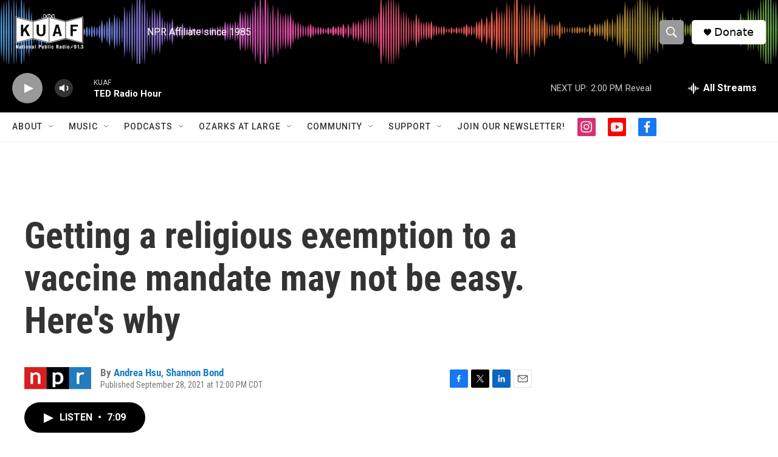

--- FILE ---
content_type: text/html;charset=UTF-8
request_url: https://www.kuaf.com/2021-09-28/getting-a-religious-exemption-to-a-vaccine-mandate-may-not-be-easy-heres-why
body_size: 37964
content:
<!DOCTYPE html>
<html class="ArtP aside" lang="en">
    <head>
    <meta charset="UTF-8">

    

    <style data-cssvarsponyfill="true">
        :root { --siteBgColorInverse: #121212; --primaryTextColorInverse: #ffffff; --secondaryTextColorInverse: #cccccc; --tertiaryTextColorInverse: #cccccc; --headerBgColorInverse: #000000; --headerBorderColorInverse: #000000; --headerTextColorInverse: #ffffff; --secC1_Inverse: #a2a2a2; --secC4_Inverse: #282828; --headerNavBarBgColorInverse: #121212; --headerMenuBgColorInverse: #ffffff; --headerMenuTextColorInverse: #6b2b85; --headerMenuTextColorHoverInverse: #6b2b85; --liveBlogTextColorInverse: #ffffff; --applyButtonColorInverse: #4485D5; --applyButtonTextColorInverse: #4485D5; --siteBgColor: #ffffff; --primaryTextColor: #333333; --secondaryTextColor: #666666; --secC1: #767676; --secC4: #f5f5f5; --secC5: #ffffff; --siteBgColor: #ffffff; --siteInverseBgColor: #000000; --linkColor: #1a7fc3; --linkHoverColor: #125c8e; --headerBgColor: #ffffff; --headerBgColorInverse: #000000; --headerBorderColor: #000000; --headerBorderColorInverse: #000000; --tertiaryTextColor: #1c1c1c; --headerTextColor: #ffffff; --buttonTextColor: #ffffff; --headerNavBarBgColor: #ffffff; --headerNavBarTextColor: #333333; --headerMenuBgColor: #ffffff; --headerMenuTextColor: #000000; --headerMenuTextColorHover: #68ac4d; --liveBlogTextColor: #282829; --applyButtonColor: #194173; --applyButtonTextColor: #2c4273; --primaryColor1: #000000; --primaryColor2: #999999; --breakingColor: #ff6f00; --secC2: #cccccc; --secC3: #e6e6e6; --secC5: #ffffff; --linkColor: #1a7fc3; --linkHoverColor: #125c8e; --donateBGColor: #ffffff; --headerIconColor: #000000; --hatButtonBgColor: #ffffff; --hatButtonBgHoverColor: #411c58; --hatButtonBorderColor: #411c58; --hatButtonBorderHoverColor: #ffffff; --hatButtoniconColor: #d62021; --hatButtonTextColor: #411c58; --hatButtonTextHoverColor: #ffffff; --footerTextColor: #ffffff; --footerTextBgColor: #ffffff; --footerPartnersBgColor: #000000; --listBorderColor: #030202; --gridBorderColor: #e6e6e6; --tagButtonBorderColor: #000000; --tagButtonTextColor: #000000; --breakingTextColor: #ffffff; --sectionTextColor: #ffffff; --contentWidth: 1240px; --primaryHeadlineFont: sans-serif; --secHlFont: sans-serif; --bodyFont: sans-serif; --colorWhite: #ffffff; --colorBlack: #000000;} .fonts-loaded { --primaryHeadlineFont: "Roboto Condensed"; --secHlFont: "Roboto Condensed"; --bodyFont: "Roboto"; --liveBlogBodyFont: "Roboto";}
    </style>

    
    <meta property="og:title" content="Getting a religious exemption to a vaccine mandate may not be easy. Here&#x27;s why">

    <meta property="og:url" content="https://www.kuaf.com/2021-09-28/getting-a-religious-exemption-to-a-vaccine-mandate-may-not-be-easy-heres-why">

    <meta property="og:image" content="https://npr.brightspotcdn.com/dims4/default/4b0dfac/2147483647/strip/true/crop/4684x2459+0+524/resize/1200x630!/quality/90/?url=https%3A%2F%2Fmedia.npr.org%2Fassets%2Fimg%2F2021%2F09%2F28%2Fgettyimages-1233683905-87199817dfdda4a7df1395fe1858eea04e63d492.jpg">

    
    <meta property="og:image:url" content="https://npr.brightspotcdn.com/dims4/default/4b0dfac/2147483647/strip/true/crop/4684x2459+0+524/resize/1200x630!/quality/90/?url=https%3A%2F%2Fmedia.npr.org%2Fassets%2Fimg%2F2021%2F09%2F28%2Fgettyimages-1233683905-87199817dfdda4a7df1395fe1858eea04e63d492.jpg">
    
    <meta property="og:image:width" content="1200">
    <meta property="og:image:height" content="630">
    <meta property="og:image:type" content="image/jpeg">
    
    <meta property="og:image:alt" content="The waiting area of a pop-up vaccination site at the Cathedral of St. John the Divine in New York City sits empty as the rush for vaccinations winds down in June.">
    

    <meta property="og:description" content="With COVID-19 vaccine mandates taking effect around the country, requests for religious exemptions are on the rise. Under federal law, employers have a lot of discretion in granting the requests.">

    <meta property="og:site_name" content="KUAF 91.3">



    <meta property="og:type" content="article">

    <meta property="article:author" content="https://www.kuaf.com/people/andrea-hsu">

    <meta property="article:author" content="https://www.kuaf.com/people/shannon-bond">

    <meta property="article:published_time" content="2021-09-28T17:00:15">

    <meta property="article:modified_time" content="2021-11-15T09:35:03.487">

    
    <meta name="twitter:card" content="summary_large_image"/>
    
    
    
    
    <meta name="twitter:description" content="With COVID-19 vaccine mandates taking effect around the country, requests for religious exemptions are on the rise. Under federal law, employers have a lot of discretion in granting the requests."/>
    
    
    <meta name="twitter:image" content="https://npr.brightspotcdn.com/dims4/default/758718f/2147483647/strip/true/crop/4684x2635+0+436/resize/1200x675!/quality/90/?url=https%3A%2F%2Fmedia.npr.org%2Fassets%2Fimg%2F2021%2F09%2F28%2Fgettyimages-1233683905-87199817dfdda4a7df1395fe1858eea04e63d492.jpg"/>

    
    <meta name="twitter:image:alt" content="The waiting area of a pop-up vaccination site at the Cathedral of St. John the Divine in New York City sits empty as the rush for vaccinations winds down in June."/>
    
    
    
    
    <meta name="twitter:title" content="Getting a religious exemption to a vaccine mandate may not be easy. Here&#x27;s why"/>
    

<meta name="disqus.shortname" content="npr-kuaf">
<meta name="disqus.url" content="https://www.kuaf.com/2021-09-28/getting-a-religious-exemption-to-a-vaccine-mandate-may-not-be-easy-heres-why">
<meta name="disqus.title" content="Getting a religious exemption to a vaccine mandate may not be easy. Here&#x27;s why">
<meta name="disqus.identifier" content="0000017d-2121-dd26-adfd-e565db7e0000">
    <meta property="fb:app_id" content="121207717892543">



    <link data-cssvarsponyfill="true" class="Webpack-css" rel="stylesheet" href="https://npr.brightspotcdn.com/resource/00000177-1bc0-debb-a57f-dfcf4a950000/styleguide/All.min.0db89f2a608a6b13cec2d9fc84f71c45.gz.css">

    

    <style>.FooterNavigation-items-item {
    display: inline-block
}</style>
<style>[class*='-articleBody'] > ul,
[class*='-articleBody'] > ul ul {
    list-style-type: disc;
}</style>


    <meta name="viewport" content="width=device-width, initial-scale=1, viewport-fit=cover"><title>Getting a religious exemption to a vaccine mandate may not be easy. Here&#x27;s why</title><meta name="description" content="With COVID-19 vaccine mandates taking effect around the country, requests for religious exemptions are on the rise. Under federal law, employers have a lot of discretion in granting the requests."><link rel="canonical" href="https://www.npr.org/2021/09/28/1041017591/getting-a-religious-exemption-to-a-vaccine-mandate-may-not-be-easy-heres-whyf?ft=nprml&amp;f=1041017591"><meta name="brightspot.contentId" content="0000017d-2121-dd26-adfd-e565db7e0000"><link rel="apple-touch-icon"sizes="180x180"href="/apple-touch-icon.png"><link rel="icon"type="image/png"href="/favicon-32x32.png"><link rel="icon"type="image/png"href="/favicon-16x16.png">
    
    
    <meta name="brightspot-dataLayer" content="{
  &quot;author&quot; : &quot;Andrea Hsu, Shannon Bond&quot;,
  &quot;bspStoryId&quot; : &quot;0000017d-2121-dd26-adfd-e565db7e0000&quot;,
  &quot;category&quot; : &quot;&quot;,
  &quot;inlineAudio&quot; : 1,
  &quot;keywords&quot; : &quot;&quot;,
  &quot;nprCmsSite&quot; : true,
  &quot;nprStoryId&quot; : &quot;1041017591&quot;,
  &quot;pageType&quot; : &quot;news-story&quot;,
  &quot;program&quot; : &quot;&quot;,
  &quot;publishedDate&quot; : &quot;2021-09-28T12:00:15Z&quot;,
  &quot;siteName&quot; : &quot;KUAF 91.3&quot;,
  &quot;station&quot; : &quot;KUAF&quot;,
  &quot;stationOrgId&quot; : &quot;1177&quot;,
  &quot;storyOrgId&quot; : &quot;s1&quot;,
  &quot;storyTheme&quot; : &quot;news-story&quot;,
  &quot;storyTitle&quot; : &quot;Getting a religious exemption to a vaccine mandate may not be easy. Here&#x27;s why&quot;,
  &quot;timezone&quot; : &quot;America/Chicago&quot;,
  &quot;wordCount&quot; : 0,
  &quot;series&quot; : &quot;&quot;
}">
    <script id="brightspot-dataLayer">
        (function () {
            var dataValue = document.head.querySelector('meta[name="brightspot-dataLayer"]').content;
            if (dataValue) {
                window.brightspotDataLayer = JSON.parse(dataValue);
            }
        })();
    </script>

    <link rel="amphtml" href="https://www.kuaf.com/2021-09-28/getting-a-religious-exemption-to-a-vaccine-mandate-may-not-be-easy-heres-why?_amp=true">

    

    
    <script src="https://npr.brightspotcdn.com/resource/00000177-1bc0-debb-a57f-dfcf4a950000/styleguide/All.min.fd8f7fccc526453c829dde80fc7c2ef5.gz.js" async></script>
    

    <meta name="gtm-dataLayer" content="{
  &quot;gtmAuthor&quot; : &quot;Andrea Hsu, Shannon Bond&quot;,
  &quot;gtmBspStoryId&quot; : &quot;0000017d-2121-dd26-adfd-e565db7e0000&quot;,
  &quot;gtmCategory&quot; : &quot;&quot;,
  &quot;gtmInlineAudio&quot; : 1,
  &quot;gtmKeywords&quot; : &quot;&quot;,
  &quot;gtmNprCmsSite&quot; : true,
  &quot;gtmNprStoryId&quot; : &quot;1041017591&quot;,
  &quot;gtmPageType&quot; : &quot;news-story&quot;,
  &quot;gtmProgram&quot; : &quot;&quot;,
  &quot;gtmPublishedDate&quot; : &quot;2021-09-28T12:00:15Z&quot;,
  &quot;gtmSiteName&quot; : &quot;KUAF 91.3&quot;,
  &quot;gtmStation&quot; : &quot;KUAF&quot;,
  &quot;gtmStationOrgId&quot; : &quot;1177&quot;,
  &quot;gtmStoryOrgId&quot; : &quot;s1&quot;,
  &quot;gtmStoryTheme&quot; : &quot;news-story&quot;,
  &quot;gtmStoryTitle&quot; : &quot;Getting a religious exemption to a vaccine mandate may not be easy. Here&#x27;s why&quot;,
  &quot;gtmTimezone&quot; : &quot;America/Chicago&quot;,
  &quot;gtmWordCount&quot; : 0,
  &quot;gtmSeries&quot; : &quot;&quot;
}"><script>

    (function () {
        var dataValue = document.head.querySelector('meta[name="gtm-dataLayer"]').content;
        if (dataValue) {
            window.dataLayer = window.dataLayer || [];
            dataValue = JSON.parse(dataValue);
            dataValue['event'] = 'gtmFirstView';
            window.dataLayer.push(dataValue);
        }
    })();

    (function(w,d,s,l,i){w[l]=w[l]||[];w[l].push({'gtm.start':
            new Date().getTime(),event:'gtm.js'});var f=d.getElementsByTagName(s)[0],
        j=d.createElement(s),dl=l!='dataLayer'?'&l='+l:'';j.async=true;j.src=
        'https://www.googletagmanager.com/gtm.js?id='+i+dl;f.parentNode.insertBefore(j,f);
})(window,document,'script','dataLayer','GTM-N39QFDR');</script><script async="async" src="https://securepubads.g.doubleclick.net/tag/js/gpt.js"></script>
<script type="text/javascript">
    // Google tag setup
    var googletag = googletag || {};
    googletag.cmd = googletag.cmd || [];

    googletag.cmd.push(function () {
        // @see https://developers.google.com/publisher-tag/reference#googletag.PubAdsService_enableLazyLoad
        googletag.pubads().enableLazyLoad({
            fetchMarginPercent: 100, // fetch and render ads within this % of viewport
            renderMarginPercent: 100,
            mobileScaling: 1  // Same on mobile.
        });

        googletag.pubads().enableSingleRequest()
        googletag.pubads().enableAsyncRendering()
        googletag.pubads().collapseEmptyDivs()
        googletag.pubads().disableInitialLoad()
        googletag.enableServices()
    })
</script>
<!-- no longer used, moved disqus script to be loaded by ps-disqus-comment-module.js to avoid errors --><script type="application/ld+json">{"@context":"http://schema.org","@type":"ListenAction","description":"With COVID-19 vaccine mandates taking effect around the country, requests for religious exemptions are on the rise. Under federal law, employers have a lot of discretion in granting the requests.","name":"Getting a religious exemption to a vaccine mandate may not be easy. Here's why"}</script><script>

  window.fbAsyncInit = function() {
      FB.init({
          
              appId : '121207717892543',
          
          xfbml : true,
          version : 'v2.9'
      });
  };

  (function(d, s, id){
     var js, fjs = d.getElementsByTagName(s)[0];
     if (d.getElementById(id)) {return;}
     js = d.createElement(s); js.id = id;
     js.src = "//connect.facebook.net/en_US/sdk.js";
     fjs.parentNode.insertBefore(js, fjs);
   }(document, 'script', 'facebook-jssdk'));
</script>
<script type="application/ld+json">{"@context":"http://schema.org","@type":"NewsArticle","author":[{"@context":"http://schema.org","@type":"Person","name":"Andrea Hsu","url":"https://www.kuaf.com/people/andrea-hsu"},{"@context":"http://schema.org","@type":"Person","name":"Shannon Bond","url":"https://www.kuaf.com/people/shannon-bond"}],"dateModified":"2021-11-15T04:35:03Z","datePublished":"2021-09-28T13:00:15Z","headline":"Getting a religious exemption to a vaccine mandate may not be easy. Here's why","image":{"@context":"http://schema.org","@type":"ImageObject","url":"https://media.npr.org/assets/img/2021/09/28/gettyimages-1233683905-87199817dfdda4a7df1395fe1858eea04e63d492.jpg"},"mainEntityOfPage":{"@type":"NewsArticle","@id":"https://www.kuaf.com/2021-09-28/getting-a-religious-exemption-to-a-vaccine-mandate-may-not-be-easy-heres-why"},"publisher":{"@type":"Organization","name":"KUAF","logo":{"@context":"http://schema.org","@type":"ImageObject","height":"60","url":"https://npr.brightspotcdn.com/dims4/default/502c643/2147483647/resize/x60/quality/90/?url=http%3A%2F%2Fnpr-brightspot.s3.amazonaws.com%2F2a%2Fa2%2F6b8b6cd0493082771e7fad94ede0%2Fkuaf-logo.png","width":"195"}}}</script><script>window.addEventListener('DOMContentLoaded', (event) => {
    window.nulldurationobserver = new MutationObserver(function (mutations) {
        document.querySelectorAll('.StreamPill-duration').forEach(pill => { 
      if (pill.innerText == "LISTENNULL") {
         pill.innerText = "LISTEN"
      } 
    });
      });

      window.nulldurationobserver.observe(document.body, {
        childList: true,
        subtree: true
      });
});
</script>
<script><!-- Begin Constant Contact Active Forms -->
<script> var _ctct_m = "5c3c8c56186044a89ed2d16ac0ca491b"; </script>
<script id="signupScript" src="//static.ctctcdn.com/js/signup-form-widget/current/signup-form-widget.min.js" async defer></script>
<!-- End Constant Contact Active Forms --></script>


    <script>
        var head = document.getElementsByTagName('head')
        head = head[0]
        var link = document.createElement('link');
        link.setAttribute('href', 'https://fonts.googleapis.com/css?family=Roboto Condensed|Roboto|Roboto:400,500,700&display=swap');
        var relList = link.relList;

        if (relList && relList.supports('preload')) {
            link.setAttribute('as', 'style');
            link.setAttribute('rel', 'preload');
            link.setAttribute('onload', 'this.rel="stylesheet"');
            link.setAttribute('crossorigin', 'anonymous');
        } else {
            link.setAttribute('rel', 'stylesheet');
        }

        head.appendChild(link);
    </script>
</head>


    <body class="Page-body" data-content-width="1240px">
    <noscript>
    <iframe src="https://www.googletagmanager.com/ns.html?id=GTM-N39QFDR" height="0" width="0" style="display:none;visibility:hidden"></iframe>
</noscript>
        

    <!-- Putting icons here, so we don't have to include in a bunch of -body hbs's -->
<svg xmlns="http://www.w3.org/2000/svg" style="display:none" id="iconsMap1" class="iconsMap">
    <symbol id="play-icon" viewBox="0 0 115 115">
        <polygon points="0,0 115,57.5 0,115" fill="currentColor" />
    </symbol>
    <symbol id="grid" viewBox="0 0 32 32">
            <g>
                <path d="M6.4,5.7 C6.4,6.166669 6.166669,6.4 5.7,6.4 L0.7,6.4 C0.233331,6.4 0,6.166669 0,5.7 L0,0.7 C0,0.233331 0.233331,0 0.7,0 L5.7,0 C6.166669,0 6.4,0.233331 6.4,0.7 L6.4,5.7 Z M19.2,5.7 C19.2,6.166669 18.966669,6.4 18.5,6.4 L13.5,6.4 C13.033331,6.4 12.8,6.166669 12.8,5.7 L12.8,0.7 C12.8,0.233331 13.033331,0 13.5,0 L18.5,0 C18.966669,0 19.2,0.233331 19.2,0.7 L19.2,5.7 Z M32,5.7 C32,6.166669 31.766669,6.4 31.3,6.4 L26.3,6.4 C25.833331,6.4 25.6,6.166669 25.6,5.7 L25.6,0.7 C25.6,0.233331 25.833331,0 26.3,0 L31.3,0 C31.766669,0 32,0.233331 32,0.7 L32,5.7 Z M6.4,18.5 C6.4,18.966669 6.166669,19.2 5.7,19.2 L0.7,19.2 C0.233331,19.2 0,18.966669 0,18.5 L0,13.5 C0,13.033331 0.233331,12.8 0.7,12.8 L5.7,12.8 C6.166669,12.8 6.4,13.033331 6.4,13.5 L6.4,18.5 Z M19.2,18.5 C19.2,18.966669 18.966669,19.2 18.5,19.2 L13.5,19.2 C13.033331,19.2 12.8,18.966669 12.8,18.5 L12.8,13.5 C12.8,13.033331 13.033331,12.8 13.5,12.8 L18.5,12.8 C18.966669,12.8 19.2,13.033331 19.2,13.5 L19.2,18.5 Z M32,18.5 C32,18.966669 31.766669,19.2 31.3,19.2 L26.3,19.2 C25.833331,19.2 25.6,18.966669 25.6,18.5 L25.6,13.5 C25.6,13.033331 25.833331,12.8 26.3,12.8 L31.3,12.8 C31.766669,12.8 32,13.033331 32,13.5 L32,18.5 Z M6.4,31.3 C6.4,31.766669 6.166669,32 5.7,32 L0.7,32 C0.233331,32 0,31.766669 0,31.3 L0,26.3 C0,25.833331 0.233331,25.6 0.7,25.6 L5.7,25.6 C6.166669,25.6 6.4,25.833331 6.4,26.3 L6.4,31.3 Z M19.2,31.3 C19.2,31.766669 18.966669,32 18.5,32 L13.5,32 C13.033331,32 12.8,31.766669 12.8,31.3 L12.8,26.3 C12.8,25.833331 13.033331,25.6 13.5,25.6 L18.5,25.6 C18.966669,25.6 19.2,25.833331 19.2,26.3 L19.2,31.3 Z M32,31.3 C32,31.766669 31.766669,32 31.3,32 L26.3,32 C25.833331,32 25.6,31.766669 25.6,31.3 L25.6,26.3 C25.6,25.833331 25.833331,25.6 26.3,25.6 L31.3,25.6 C31.766669,25.6 32,25.833331 32,26.3 L32,31.3 Z" id=""></path>
            </g>
    </symbol>
    <symbol id="radio-stream" width="18" height="19" viewBox="0 0 18 19">
        <g fill="currentColor" fill-rule="nonzero">
            <path d="M.5 8c-.276 0-.5.253-.5.565v1.87c0 .312.224.565.5.565s.5-.253.5-.565v-1.87C1 8.253.776 8 .5 8zM2.5 8c-.276 0-.5.253-.5.565v1.87c0 .312.224.565.5.565s.5-.253.5-.565v-1.87C3 8.253 2.776 8 2.5 8zM3.5 7c-.276 0-.5.276-.5.617v3.766c0 .34.224.617.5.617s.5-.276.5-.617V7.617C4 7.277 3.776 7 3.5 7zM5.5 6c-.276 0-.5.275-.5.613v5.774c0 .338.224.613.5.613s.5-.275.5-.613V6.613C6 6.275 5.776 6 5.5 6zM6.5 4c-.276 0-.5.26-.5.58v8.84c0 .32.224.58.5.58s.5-.26.5-.58V4.58C7 4.26 6.776 4 6.5 4zM8.5 0c-.276 0-.5.273-.5.61v17.78c0 .337.224.61.5.61s.5-.273.5-.61V.61C9 .273 8.776 0 8.5 0zM9.5 2c-.276 0-.5.274-.5.612v14.776c0 .338.224.612.5.612s.5-.274.5-.612V2.612C10 2.274 9.776 2 9.5 2zM11.5 5c-.276 0-.5.276-.5.616v8.768c0 .34.224.616.5.616s.5-.276.5-.616V5.616c0-.34-.224-.616-.5-.616zM12.5 6c-.276 0-.5.262-.5.584v4.832c0 .322.224.584.5.584s.5-.262.5-.584V6.584c0-.322-.224-.584-.5-.584zM14.5 7c-.276 0-.5.29-.5.647v3.706c0 .357.224.647.5.647s.5-.29.5-.647V7.647C15 7.29 14.776 7 14.5 7zM15.5 8c-.276 0-.5.253-.5.565v1.87c0 .312.224.565.5.565s.5-.253.5-.565v-1.87c0-.312-.224-.565-.5-.565zM17.5 8c-.276 0-.5.253-.5.565v1.87c0 .312.224.565.5.565s.5-.253.5-.565v-1.87c0-.312-.224-.565-.5-.565z"/>
        </g>
    </symbol>
    <symbol id="icon-magnify" viewBox="0 0 31 31">
        <g>
            <path fill-rule="evenodd" d="M22.604 18.89l-.323.566 8.719 8.8L28.255 31l-8.719-8.8-.565.404c-2.152 1.346-4.386 2.018-6.7 2.018-3.39 0-6.284-1.21-8.679-3.632C1.197 18.568 0 15.66 0 12.27c0-3.39 1.197-6.283 3.592-8.678C5.987 1.197 8.88 0 12.271 0c3.39 0 6.283 1.197 8.678 3.592 2.395 2.395 3.593 5.288 3.593 8.679 0 2.368-.646 4.574-1.938 6.62zM19.162 5.77C17.322 3.925 15.089 3 12.46 3c-2.628 0-4.862.924-6.702 2.77C3.92 7.619 3 9.862 3 12.5c0 2.639.92 4.882 2.76 6.73C7.598 21.075 9.832 22 12.46 22c2.629 0 4.862-.924 6.702-2.77C21.054 17.33 22 15.085 22 12.5c0-2.586-.946-4.83-2.838-6.73z"/>
        </g>
    </symbol>
    <symbol id="burger-menu" viewBox="0 0 14 10">
        <g>
            <path fill-rule="evenodd" d="M0 5.5v-1h14v1H0zM0 1V0h14v1H0zm0 9V9h14v1H0z"></path>
        </g>
    </symbol>
    <symbol id="close-x" viewBox="0 0 14 14">
        <g>
            <path fill-rule="nonzero" d="M6.336 7L0 .664.664 0 7 6.336 13.336 0 14 .664 7.664 7 14 13.336l-.664.664L7 7.664.664 14 0 13.336 6.336 7z"></path>
        </g>
    </symbol>
    <symbol id="share-more-arrow" viewBox="0 0 512 512" style="enable-background:new 0 0 512 512;">
        <g>
            <g>
                <path d="M512,241.7L273.643,3.343v156.152c-71.41,3.744-138.015,33.337-188.958,84.28C30.075,298.384,0,370.991,0,448.222v60.436
                    l29.069-52.985c45.354-82.671,132.173-134.027,226.573-134.027c5.986,0,12.004,0.212,18.001,0.632v157.779L512,241.7z
                    M255.642,290.666c-84.543,0-163.661,36.792-217.939,98.885c26.634-114.177,129.256-199.483,251.429-199.483h15.489V78.131
                    l163.568,163.568L304.621,405.267V294.531l-13.585-1.683C279.347,291.401,267.439,290.666,255.642,290.666z"></path>
            </g>
        </g>
    </symbol>
    <symbol id="chevron" viewBox="0 0 100 100">
        <g>
            <path d="M22.4566257,37.2056786 L-21.4456527,71.9511488 C-22.9248661,72.9681457 -24.9073712,72.5311671 -25.8758148,70.9765924 L-26.9788683,69.2027424 C-27.9450684,67.6481676 -27.5292733,65.5646602 -26.0500598,64.5484493 L20.154796,28.2208967 C21.5532435,27.2597011 23.3600078,27.2597011 24.759951,28.2208967 L71.0500598,64.4659264 C72.5292733,65.4829232 72.9450684,67.5672166 71.9788683,69.1217913 L70.8750669,70.8956413 C69.9073712,72.4502161 67.9241183,72.8848368 66.4449048,71.8694118 L22.4566257,37.2056786 Z" id="Transparent-Chevron" transform="translate(22.500000, 50.000000) rotate(90.000000) translate(-22.500000, -50.000000) "></path>
        </g>
    </symbol>
</svg>

<svg xmlns="http://www.w3.org/2000/svg" style="display:none" id="iconsMap2" class="iconsMap">
    <symbol id="mono-icon-facebook" viewBox="0 0 10 19">
        <path fill-rule="evenodd" d="M2.707 18.25V10.2H0V7h2.707V4.469c0-1.336.375-2.373 1.125-3.112C4.582.62 5.578.25 6.82.25c1.008 0 1.828.047 2.461.14v2.848H7.594c-.633 0-1.067.14-1.301.422-.188.235-.281.61-.281 1.125V7H9l-.422 3.2H6.012v8.05H2.707z"></path>
    </symbol>
    <symbol id="mono-icon-instagram" viewBox="0 0 17 17">
        <g>
            <path fill-rule="evenodd" d="M8.281 4.207c.727 0 1.4.182 2.022.545a4.055 4.055 0 0 1 1.476 1.477c.364.62.545 1.294.545 2.021 0 .727-.181 1.4-.545 2.021a4.055 4.055 0 0 1-1.476 1.477 3.934 3.934 0 0 1-2.022.545c-.726 0-1.4-.182-2.021-.545a4.055 4.055 0 0 1-1.477-1.477 3.934 3.934 0 0 1-.545-2.021c0-.727.182-1.4.545-2.021A4.055 4.055 0 0 1 6.26 4.752a3.934 3.934 0 0 1 2.021-.545zm0 6.68a2.54 2.54 0 0 0 1.864-.774 2.54 2.54 0 0 0 .773-1.863 2.54 2.54 0 0 0-.773-1.863 2.54 2.54 0 0 0-1.864-.774 2.54 2.54 0 0 0-1.863.774 2.54 2.54 0 0 0-.773 1.863c0 .727.257 1.348.773 1.863a2.54 2.54 0 0 0 1.863.774zM13.45 4.03c-.023.258-.123.48-.299.668a.856.856 0 0 1-.65.281.913.913 0 0 1-.668-.28.913.913 0 0 1-.281-.669c0-.258.094-.48.281-.668a.913.913 0 0 1 .668-.28c.258 0 .48.093.668.28.187.188.281.41.281.668zm2.672.95c.023.656.035 1.746.035 3.269 0 1.523-.017 2.62-.053 3.287-.035.668-.134 1.248-.298 1.74a4.098 4.098 0 0 1-.967 1.53 4.098 4.098 0 0 1-1.53.966c-.492.164-1.072.264-1.74.3-.668.034-1.763.052-3.287.052-1.523 0-2.619-.018-3.287-.053-.668-.035-1.248-.146-1.74-.334a3.747 3.747 0 0 1-1.53-.931 4.098 4.098 0 0 1-.966-1.53c-.164-.492-.264-1.072-.299-1.74C.424 10.87.406 9.773.406 8.25S.424 5.63.46 4.963c.035-.668.135-1.248.299-1.74.21-.586.533-1.096.967-1.53A4.098 4.098 0 0 1 3.254.727c.492-.164 1.072-.264 1.74-.3C5.662.394 6.758.376 8.281.376c1.524 0 2.62.018 3.287.053.668.035 1.248.135 1.74.299a4.098 4.098 0 0 1 2.496 2.496c.165.492.27 1.078.317 1.757zm-1.687 7.91c.14-.399.234-1.032.28-1.899.024-.515.036-1.242.036-2.18V7.689c0-.961-.012-1.688-.035-2.18-.047-.89-.14-1.524-.281-1.899a2.537 2.537 0 0 0-1.512-1.511c-.375-.14-1.008-.235-1.899-.282a51.292 51.292 0 0 0-2.18-.035H7.72c-.938 0-1.664.012-2.18.035-.867.047-1.5.141-1.898.282a2.537 2.537 0 0 0-1.512 1.511c-.14.375-.234 1.008-.281 1.899a51.292 51.292 0 0 0-.036 2.18v1.125c0 .937.012 1.664.036 2.18.047.866.14 1.5.28 1.898.306.726.81 1.23 1.513 1.511.398.141 1.03.235 1.898.282.516.023 1.242.035 2.18.035h1.125c.96 0 1.687-.012 2.18-.035.89-.047 1.523-.141 1.898-.282.726-.304 1.23-.808 1.512-1.511z"></path>
        </g>
    </symbol>
    <symbol id="mono-icon-email" viewBox="0 0 512 512">
        <g>
            <path d="M67,148.7c11,5.8,163.8,89.1,169.5,92.1c5.7,3,11.5,4.4,20.5,4.4c9,0,14.8-1.4,20.5-4.4c5.7-3,158.5-86.3,169.5-92.1
                c4.1-2.1,11-5.9,12.5-10.2c2.6-7.6-0.2-10.5-11.3-10.5H257H65.8c-11.1,0-13.9,3-11.3,10.5C56,142.9,62.9,146.6,67,148.7z"></path>
            <path d="M455.7,153.2c-8.2,4.2-81.8,56.6-130.5,88.1l82.2,92.5c2,2,2.9,4.4,1.8,5.6c-1.2,1.1-3.8,0.5-5.9-1.4l-98.6-83.2
                c-14.9,9.6-25.4,16.2-27.2,17.2c-7.7,3.9-13.1,4.4-20.5,4.4c-7.4,0-12.8-0.5-20.5-4.4c-1.9-1-12.3-7.6-27.2-17.2l-98.6,83.2
                c-2,2-4.7,2.6-5.9,1.4c-1.2-1.1-0.3-3.6,1.7-5.6l82.1-92.5c-48.7-31.5-123.1-83.9-131.3-88.1c-8.8-4.5-9.3,0.8-9.3,4.9
                c0,4.1,0,205,0,205c0,9.3,13.7,20.9,23.5,20.9H257h185.5c9.8,0,21.5-11.7,21.5-20.9c0,0,0-201,0-205
                C464,153.9,464.6,148.7,455.7,153.2z"></path>
        </g>
    </symbol>
    <symbol id="default-image" width="24" height="24" viewBox="0 0 24 24" fill="none" stroke="currentColor" stroke-width="2" stroke-linecap="round" stroke-linejoin="round" class="feather feather-image">
        <rect x="3" y="3" width="18" height="18" rx="2" ry="2"></rect>
        <circle cx="8.5" cy="8.5" r="1.5"></circle>
        <polyline points="21 15 16 10 5 21"></polyline>
    </symbol>
    <symbol id="icon-email" width="18px" viewBox="0 0 20 14">
        <g id="Symbols" stroke="none" stroke-width="1" fill="none" fill-rule="evenodd" stroke-linecap="round" stroke-linejoin="round">
            <g id="social-button-bar" transform="translate(-125.000000, -8.000000)" stroke="#000000">
                <g id="Group-2" transform="translate(120.000000, 0.000000)">
                    <g id="envelope" transform="translate(6.000000, 9.000000)">
                        <path d="M17.5909091,10.6363636 C17.5909091,11.3138182 17.0410909,11.8636364 16.3636364,11.8636364 L1.63636364,11.8636364 C0.958909091,11.8636364 0.409090909,11.3138182 0.409090909,10.6363636 L0.409090909,1.63636364 C0.409090909,0.958090909 0.958909091,0.409090909 1.63636364,0.409090909 L16.3636364,0.409090909 C17.0410909,0.409090909 17.5909091,0.958090909 17.5909091,1.63636364 L17.5909091,10.6363636 L17.5909091,10.6363636 Z" id="Stroke-406"></path>
                        <polyline id="Stroke-407" points="17.1818182 0.818181818 9 7.36363636 0.818181818 0.818181818"></polyline>
                    </g>
                </g>
            </g>
        </g>
    </symbol>
    <symbol id="mono-icon-print" viewBox="0 0 12 12">
        <g fill-rule="evenodd">
            <path fill-rule="nonzero" d="M9 10V7H3v3H1a1 1 0 0 1-1-1V4a1 1 0 0 1 1-1h10a1 1 0 0 1 1 1v3.132A2.868 2.868 0 0 1 9.132 10H9zm.5-4.5a1 1 0 1 0 0-2 1 1 0 0 0 0 2zM3 0h6v2H3z"></path>
            <path d="M4 8h4v4H4z"></path>
        </g>
    </symbol>
    <symbol id="mono-icon-copylink" viewBox="0 0 12 12">
        <g fill-rule="evenodd">
            <path d="M10.199 2.378c.222.205.4.548.465.897.062.332.016.614-.132.774L8.627 6.106c-.187.203-.512.232-.75-.014a.498.498 0 0 0-.706.028.499.499 0 0 0 .026.706 1.509 1.509 0 0 0 2.165-.04l1.903-2.06c.37-.398.506-.98.382-1.636-.105-.557-.392-1.097-.77-1.445L9.968.8C9.591.452 9.03.208 8.467.145 7.803.072 7.233.252 6.864.653L4.958 2.709a1.509 1.509 0 0 0 .126 2.161.5.5 0 1 0 .68-.734c-.264-.218-.26-.545-.071-.747L7.597 1.33c.147-.16.425-.228.76-.19.353.038.71.188.931.394l.91.843.001.001zM1.8 9.623c-.222-.205-.4-.549-.465-.897-.062-.332-.016-.614.132-.774l1.905-2.057c.187-.203.512-.232.75.014a.498.498 0 0 0 .706-.028.499.499 0 0 0-.026-.706 1.508 1.508 0 0 0-2.165.04L.734 7.275c-.37.399-.506.98-.382 1.637.105.557.392 1.097.77 1.445l.91.843c.376.35.937.594 1.5.656.664.073 1.234-.106 1.603-.507L7.04 9.291a1.508 1.508 0 0 0-.126-2.16.5.5 0 0 0-.68.734c.264.218.26.545.071.747l-1.904 2.057c-.147.16-.425.228-.76.191-.353-.038-.71-.188-.931-.394l-.91-.843z"></path>
            <path d="M8.208 3.614a.5.5 0 0 0-.707.028L3.764 7.677a.5.5 0 0 0 .734.68L8.235 4.32a.5.5 0 0 0-.027-.707"></path>
        </g>
    </symbol>
    <symbol id="mono-icon-linkedin" viewBox="0 0 16 17">
        <g fill-rule="evenodd">
            <path d="M3.734 16.125H.464V5.613h3.27zM2.117 4.172c-.515 0-.96-.188-1.336-.563A1.825 1.825 0 0 1 .22 2.273c0-.515.187-.96.562-1.335.375-.375.82-.563 1.336-.563.516 0 .961.188 1.336.563.375.375.563.82.563 1.335 0 .516-.188.961-.563 1.336-.375.375-.82.563-1.336.563zM15.969 16.125h-3.27v-5.133c0-.844-.07-1.453-.21-1.828-.259-.633-.762-.95-1.512-.95s-1.278.282-1.582.845c-.235.421-.352 1.043-.352 1.863v5.203H5.809V5.613h3.128v1.442h.036c.234-.469.609-.856 1.125-1.16.562-.375 1.218-.563 1.968-.563 1.524 0 2.59.48 3.2 1.441.468.774.703 1.97.703 3.586v5.766z"></path>
        </g>
    </symbol>
    <symbol id="mono-icon-pinterest" viewBox="0 0 512 512">
        <g>
            <path d="M256,32C132.3,32,32,132.3,32,256c0,91.7,55.2,170.5,134.1,205.2c-0.6-15.6-0.1-34.4,3.9-51.4
                c4.3-18.2,28.8-122.1,28.8-122.1s-7.2-14.3-7.2-35.4c0-33.2,19.2-58,43.2-58c20.4,0,30.2,15.3,30.2,33.6
                c0,20.5-13.1,51.1-19.8,79.5c-5.6,23.8,11.9,43.1,35.4,43.1c42.4,0,71-54.5,71-119.1c0-49.1-33.1-85.8-93.2-85.8
                c-67.9,0-110.3,50.7-110.3,107.3c0,19.5,5.8,33.3,14.8,43.9c4.1,4.9,4.7,6.9,3.2,12.5c-1.1,4.1-3.5,14-4.6,18
                c-1.5,5.7-6.1,7.7-11.2,5.6c-31.3-12.8-45.9-47-45.9-85.6c0-63.6,53.7-139.9,160.1-139.9c85.5,0,141.8,61.9,141.8,128.3
                c0,87.9-48.9,153.5-120.9,153.5c-24.2,0-46.9-13.1-54.7-27.9c0,0-13,51.6-15.8,61.6c-4.7,17.3-14,34.5-22.5,48
                c20.1,5.9,41.4,9.2,63.5,9.2c123.7,0,224-100.3,224-224C480,132.3,379.7,32,256,32z"></path>
        </g>
    </symbol>
    <symbol id="mono-icon-tumblr" viewBox="0 0 512 512">
        <g>
            <path d="M321.2,396.3c-11.8,0-22.4-2.8-31.5-8.3c-6.9-4.1-11.5-9.6-14-16.4c-2.6-6.9-3.6-22.3-3.6-46.4V224h96v-64h-96V48h-61.9
                c-2.7,21.5-7.5,44.7-14.5,58.6c-7,13.9-14,25.8-25.6,35.7c-11.6,9.9-25.6,17.9-41.9,23.3V224h48v140.4c0,19,2,33.5,5.9,43.5
                c4,10,11.1,19.5,21.4,28.4c10.3,8.9,22.8,15.7,37.3,20.5c14.6,4.8,31.4,7.2,50.4,7.2c16.7,0,30.3-1.7,44.7-5.1
                c14.4-3.4,30.5-9.3,48.2-17.6v-65.6C363.2,389.4,342.3,396.3,321.2,396.3z"></path>
        </g>
    </symbol>
    <symbol id="mono-icon-twitter" viewBox="0 0 1200 1227">
        <g>
            <path d="M714.163 519.284L1160.89 0H1055.03L667.137 450.887L357.328 0H0L468.492 681.821L0 1226.37H105.866L515.491
            750.218L842.672 1226.37H1200L714.137 519.284H714.163ZM569.165 687.828L521.697 619.934L144.011 79.6944H306.615L611.412
            515.685L658.88 583.579L1055.08 1150.3H892.476L569.165 687.854V687.828Z" fill="white"></path>
        </g>
    </symbol>
    <symbol id="mono-icon-youtube" viewBox="0 0 512 512">
        <g>
            <path fill-rule="evenodd" d="M508.6,148.8c0-45-33.1-81.2-74-81.2C379.2,65,322.7,64,265,64c-3,0-6,0-9,0s-6,0-9,0c-57.6,0-114.2,1-169.6,3.6
                c-40.8,0-73.9,36.4-73.9,81.4C1,184.6-0.1,220.2,0,255.8C-0.1,291.4,1,327,3.4,362.7c0,45,33.1,81.5,73.9,81.5
                c58.2,2.7,117.9,3.9,178.6,3.8c60.8,0.2,120.3-1,178.6-3.8c40.9,0,74-36.5,74-81.5c2.4-35.7,3.5-71.3,3.4-107
                C512.1,220.1,511,184.5,508.6,148.8z M207,353.9V157.4l145,98.2L207,353.9z"></path>
        </g>
    </symbol>
    <symbol id="mono-icon-flipboard" viewBox="0 0 500 500">
        <g>
            <path d="M0,0V500H500V0ZM400,200H300V300H200V400H100V100H400Z"></path>
        </g>
    </symbol>
    <symbol id="mono-icon-bluesky" viewBox="0 0 568 501">
        <g>
            <path d="M123.121 33.6637C188.241 82.5526 258.281 181.681 284 234.873C309.719 181.681 379.759 82.5526 444.879
            33.6637C491.866 -1.61183 568 -28.9064 568 57.9464C568 75.2916 558.055 203.659 552.222 224.501C531.947 296.954
            458.067 315.434 392.347 304.249C507.222 323.8 536.444 388.56 473.333 453.32C353.473 576.312 301.061 422.461
            287.631 383.039C285.169 375.812 284.017 372.431 284 375.306C283.983 372.431 282.831 375.812 280.369 383.039C266.939
            422.461 214.527 576.312 94.6667 453.32C31.5556 388.56 60.7778 323.8 175.653 304.249C109.933 315.434 36.0535
            296.954 15.7778 224.501C9.94525 203.659 0 75.2916 0 57.9464C0 -28.9064 76.1345 -1.61183 123.121 33.6637Z"
            fill="white">
            </path>
        </g>
    </symbol>
    <symbol id="mono-icon-threads" viewBox="0 0 192 192">
        <g>
            <path d="M141.537 88.9883C140.71 88.5919 139.87 88.2104 139.019 87.8451C137.537 60.5382 122.616 44.905 97.5619 44.745C97.4484 44.7443 97.3355 44.7443 97.222 44.7443C82.2364 44.7443 69.7731 51.1409 62.102 62.7807L75.881 72.2328C81.6116 63.5383 90.6052 61.6848 97.2286 61.6848C97.3051 61.6848 97.3819 61.6848 97.4576 61.6855C105.707 61.7381 111.932 64.1366 115.961 68.814C118.893 72.2193 120.854 76.925 121.825 82.8638C114.511 81.6207 106.601 81.2385 98.145 81.7233C74.3247 83.0954 59.0111 96.9879 60.0396 116.292C60.5615 126.084 65.4397 134.508 73.775 140.011C80.8224 144.663 89.899 146.938 99.3323 146.423C111.79 145.74 121.563 140.987 128.381 132.296C133.559 125.696 136.834 117.143 138.28 106.366C144.217 109.949 148.617 114.664 151.047 120.332C155.179 129.967 155.42 145.8 142.501 158.708C131.182 170.016 117.576 174.908 97.0135 175.059C74.2042 174.89 56.9538 167.575 45.7381 153.317C35.2355 139.966 29.8077 120.682 29.6052 96C29.8077 71.3178 35.2355 52.0336 45.7381 38.6827C56.9538 24.4249 74.2039 17.11 97.0132 16.9405C119.988 17.1113 137.539 24.4614 149.184 38.788C154.894 45.8136 159.199 54.6488 162.037 64.9503L178.184 60.6422C174.744 47.9622 169.331 37.0357 161.965 27.974C147.036 9.60668 125.202 0.195148 97.0695 0H96.9569C68.8816 0.19447 47.2921 9.6418 32.7883 28.0793C19.8819 44.4864 13.2244 67.3157 13.0007 95.9325L13 96L13.0007 96.0675C13.2244 124.684 19.8819 147.514 32.7883 163.921C47.2921 182.358 68.8816 191.806 96.9569 192H97.0695C122.03 191.827 139.624 185.292 154.118 170.811C173.081 151.866 172.51 128.119 166.26 113.541C161.776 103.087 153.227 94.5962 141.537 88.9883ZM98.4405 129.507C88.0005 130.095 77.1544 125.409 76.6196 115.372C76.2232 107.93 81.9158 99.626 99.0812 98.6368C101.047 98.5234 102.976 98.468 104.871 98.468C111.106 98.468 116.939 99.0737 122.242 100.233C120.264 124.935 108.662 128.946 98.4405 129.507Z" fill="white"></path>
        </g>
    </symbol>
 </svg>

<svg xmlns="http://www.w3.org/2000/svg" style="display:none" id="iconsMap3" class="iconsMap">
    <symbol id="volume-mute" x="0px" y="0px" viewBox="0 0 24 24" style="enable-background:new 0 0 24 24;">
        <polygon fill="currentColor" points="11,5 6,9 2,9 2,15 6,15 11,19 "/>
        <line style="fill:none;stroke:currentColor;stroke-width:2;stroke-linecap:round;stroke-linejoin:round;" x1="23" y1="9" x2="17" y2="15"/>
        <line style="fill:none;stroke:currentColor;stroke-width:2;stroke-linecap:round;stroke-linejoin:round;" x1="17" y1="9" x2="23" y2="15"/>
    </symbol>
    <symbol id="volume-low" x="0px" y="0px" viewBox="0 0 24 24" style="enable-background:new 0 0 24 24;" xml:space="preserve">
        <polygon fill="currentColor" points="11,5 6,9 2,9 2,15 6,15 11,19 "/>
    </symbol>
    <symbol id="volume-mid" x="0px" y="0px" viewBox="0 0 24 24" style="enable-background:new 0 0 24 24;">
        <polygon fill="currentColor" points="11,5 6,9 2,9 2,15 6,15 11,19 "/>
        <path style="fill:none;stroke:currentColor;stroke-width:2;stroke-linecap:round;stroke-linejoin:round;" d="M15.5,8.5c2,2,2,5.1,0,7.1"/>
    </symbol>
    <symbol id="volume-high" x="0px" y="0px" viewBox="0 0 24 24" style="enable-background:new 0 0 24 24;">
        <polygon fill="currentColor" points="11,5 6,9 2,9 2,15 6,15 11,19 "/>
        <path style="fill:none;stroke:currentColor;stroke-width:2;stroke-linecap:round;stroke-linejoin:round;" d="M19.1,4.9c3.9,3.9,3.9,10.2,0,14.1 M15.5,8.5c2,2,2,5.1,0,7.1"/>
    </symbol>
    <symbol id="pause-icon" viewBox="0 0 12 16">
        <rect x="0" y="0" width="4" height="16" fill="currentColor"></rect>
        <rect x="8" y="0" width="4" height="16" fill="currentColor"></rect>
    </symbol>
    <symbol id="heart" viewBox="0 0 24 24">
        <g>
            <path d="M12 4.435c-1.989-5.399-12-4.597-12 3.568 0 4.068 3.06 9.481 12 14.997 8.94-5.516 12-10.929 12-14.997 0-8.118-10-8.999-12-3.568z"/>
        </g>
    </symbol>
    <symbol id="icon-location" width="24" height="24" viewBox="0 0 24 24" fill="currentColor" stroke="currentColor" stroke-width="2" stroke-linecap="round" stroke-linejoin="round" class="feather feather-map-pin">
        <path d="M21 10c0 7-9 13-9 13s-9-6-9-13a9 9 0 0 1 18 0z" fill="currentColor" fill-opacity="1"></path>
        <circle cx="12" cy="10" r="5" fill="#ffffff"></circle>
    </symbol>
    <symbol id="icon-ticket" width="23px" height="15px" viewBox="0 0 23 15">
        <g stroke="none" stroke-width="1" fill="none" fill-rule="evenodd">
            <g transform="translate(-625.000000, -1024.000000)">
                <g transform="translate(625.000000, 1024.000000)">
                    <path d="M0,12.057377 L0,3.94262296 C0.322189879,4.12588308 0.696256938,4.23076923 1.0952381,4.23076923 C2.30500469,4.23076923 3.28571429,3.26645946 3.28571429,2.07692308 C3.28571429,1.68461385 3.17904435,1.31680209 2.99266757,1 L20.0073324,1 C19.8209556,1.31680209 19.7142857,1.68461385 19.7142857,2.07692308 C19.7142857,3.26645946 20.6949953,4.23076923 21.9047619,4.23076923 C22.3037431,4.23076923 22.6778101,4.12588308 23,3.94262296 L23,12.057377 C22.6778101,11.8741169 22.3037431,11.7692308 21.9047619,11.7692308 C20.6949953,11.7692308 19.7142857,12.7335405 19.7142857,13.9230769 C19.7142857,14.3153862 19.8209556,14.6831979 20.0073324,15 L2.99266757,15 C3.17904435,14.6831979 3.28571429,14.3153862 3.28571429,13.9230769 C3.28571429,12.7335405 2.30500469,11.7692308 1.0952381,11.7692308 C0.696256938,11.7692308 0.322189879,11.8741169 -2.13162821e-14,12.057377 Z" fill="currentColor"></path>
                    <path d="M14.5,0.533333333 L14.5,15.4666667" stroke="#FFFFFF" stroke-linecap="square" stroke-dasharray="2"></path>
                </g>
            </g>
        </g>
    </symbol>
    <symbol id="icon-refresh" width="24" height="24" viewBox="0 0 24 24" fill="none" stroke="currentColor" stroke-width="2" stroke-linecap="round" stroke-linejoin="round" class="feather feather-refresh-cw">
        <polyline points="23 4 23 10 17 10"></polyline>
        <polyline points="1 20 1 14 7 14"></polyline>
        <path d="M3.51 9a9 9 0 0 1 14.85-3.36L23 10M1 14l4.64 4.36A9 9 0 0 0 20.49 15"></path>
    </symbol>

    <symbol>
    <g id="mono-icon-link-post" stroke="none" stroke-width="1" fill="none" fill-rule="evenodd">
        <g transform="translate(-313.000000, -10148.000000)" fill="#000000" fill-rule="nonzero">
            <g transform="translate(306.000000, 10142.000000)">
                <path d="M14.0614027,11.2506973 L14.3070318,11.2618997 C15.6181751,11.3582102 16.8219637,12.0327684 17.6059678,13.1077805 C17.8500396,13.4424472 17.7765978,13.9116075 17.441931,14.1556793 C17.1072643,14.3997511 16.638104,14.3263093 16.3940322,13.9916425 C15.8684436,13.270965 15.0667922,12.8217495 14.1971448,12.7578692 C13.3952042,12.6989624 12.605753,12.9728728 12.0021966,13.5148801 L11.8552806,13.6559298 L9.60365896,15.9651545 C8.45118119,17.1890154 8.4677248,19.1416686 9.64054436,20.3445766 C10.7566428,21.4893084 12.5263723,21.5504727 13.7041492,20.5254372 L13.8481981,20.3916503 L15.1367586,19.070032 C15.4259192,18.7734531 15.9007548,18.7674393 16.1973338,19.0565998 C16.466951,19.3194731 16.4964317,19.7357968 16.282313,20.0321436 L16.2107659,20.117175 L14.9130245,21.4480474 C13.1386707,23.205741 10.3106091,23.1805355 8.5665371,21.3917196 C6.88861294,19.6707486 6.81173139,16.9294487 8.36035888,15.1065701 L8.5206409,14.9274155 L10.7811785,12.6088842 C11.6500838,11.7173642 12.8355419,11.2288664 14.0614027,11.2506973 Z M22.4334629,7.60828039 C24.1113871,9.32925141 24.1882686,12.0705513 22.6396411,13.8934299 L22.4793591,14.0725845 L20.2188215,16.3911158 C19.2919892,17.3420705 18.0049901,17.8344754 16.6929682,17.7381003 C15.3818249,17.6417898 14.1780363,16.9672316 13.3940322,15.8922195 C13.1499604,15.5575528 13.2234022,15.0883925 13.558069,14.8443207 C13.8927357,14.6002489 14.361896,14.6736907 14.6059678,15.0083575 C15.1315564,15.729035 15.9332078,16.1782505 16.8028552,16.2421308 C17.6047958,16.3010376 18.394247,16.0271272 18.9978034,15.4851199 L19.1447194,15.3440702 L21.396341,13.0348455 C22.5488188,11.8109846 22.5322752,9.85833141 21.3594556,8.65542337 C20.2433572,7.51069163 18.4736277,7.44952726 17.2944986,8.47594561 L17.1502735,8.60991269 L15.8541776,9.93153101 C15.5641538,10.2272658 15.0893026,10.2318956 14.7935678,9.94187181 C14.524718,9.67821384 14.4964508,9.26180596 14.7114324,8.96608447 L14.783227,8.88126205 L16.0869755,7.55195256 C17.8613293,5.79425896 20.6893909,5.81946452 22.4334629,7.60828039 Z" id="Icon-Link"></path>
            </g>
        </g>
    </g>
    </symbol>
    <symbol id="icon-passport-badge" viewBox="0 0 80 80">
        <g fill="none" fill-rule="evenodd">
            <path fill="#5680FF" d="M0 0L80 0 0 80z" transform="translate(-464.000000, -281.000000) translate(100.000000, 180.000000) translate(364.000000, 101.000000)"/>
            <g fill="#FFF" fill-rule="nonzero">
                <path d="M17.067 31.676l-3.488-11.143-11.144-3.488 11.144-3.488 3.488-11.144 3.488 11.166 11.143 3.488-11.143 3.466-3.488 11.143zm4.935-19.567l1.207.373 2.896-4.475-4.497 2.895.394 1.207zm-9.871 0l.373-1.207-4.497-2.895 2.895 4.475 1.229-.373zm9.871 9.893l-.373 1.207 4.497 2.896-2.895-4.497-1.229.394zm-9.871 0l-1.207-.373-2.895 4.497 4.475-2.895-.373-1.229zm22.002-4.935c0 9.41-7.634 17.066-17.066 17.066C7.656 34.133 0 26.5 0 17.067 0 7.634 7.634 0 17.067 0c9.41 0 17.066 7.634 17.066 17.067zm-2.435 0c0-8.073-6.559-14.632-14.631-14.632-8.073 0-14.632 6.559-14.632 14.632 0 8.072 6.559 14.631 14.632 14.631 8.072-.022 14.631-6.58 14.631-14.631z" transform="translate(-464.000000, -281.000000) translate(100.000000, 180.000000) translate(364.000000, 101.000000) translate(6.400000, 6.400000)"/>
            </g>
        </g>
    </symbol>
    <symbol id="icon-passport-badge-circle" viewBox="0 0 45 45">
        <g fill="none" fill-rule="evenodd">
            <circle cx="23.5" cy="23" r="20.5" fill="#5680FF"/>
            <g fill="#FFF" fill-rule="nonzero">
                <path d="M17.067 31.676l-3.488-11.143-11.144-3.488 11.144-3.488 3.488-11.144 3.488 11.166 11.143 3.488-11.143 3.466-3.488 11.143zm4.935-19.567l1.207.373 2.896-4.475-4.497 2.895.394 1.207zm-9.871 0l.373-1.207-4.497-2.895 2.895 4.475 1.229-.373zm9.871 9.893l-.373 1.207 4.497 2.896-2.895-4.497-1.229.394zm-9.871 0l-1.207-.373-2.895 4.497 4.475-2.895-.373-1.229zm22.002-4.935c0 9.41-7.634 17.066-17.066 17.066C7.656 34.133 0 26.5 0 17.067 0 7.634 7.634 0 17.067 0c9.41 0 17.066 7.634 17.066 17.067zm-2.435 0c0-8.073-6.559-14.632-14.631-14.632-8.073 0-14.632 6.559-14.632 14.632 0 8.072 6.559 14.631 14.632 14.631 8.072-.022 14.631-6.58 14.631-14.631z" transform="translate(-464.000000, -281.000000) translate(100.000000, 180.000000) translate(364.000000, 101.000000) translate(6.400000, 6.400000)"/>
            </g>
        </g>
    </symbol>
    <symbol id="icon-pbs-charlotte-passport-navy" viewBox="0 0 401 42">
        <g fill="none" fill-rule="evenodd">
            <g transform="translate(-91.000000, -1361.000000) translate(89.000000, 1275.000000) translate(2.828125, 86.600000) translate(217.623043, -0.000000)">
                <circle cx="20.435" cy="20.435" r="20.435" fill="#5680FF"/>
                <path fill="#FFF" fill-rule="nonzero" d="M20.435 36.115l-3.743-11.96-11.96-3.743 11.96-3.744 3.743-11.96 3.744 11.984 11.96 3.743-11.96 3.72-3.744 11.96zm5.297-21l1.295.4 3.108-4.803-4.826 3.108.423 1.295zm-10.594 0l.4-1.295-4.826-3.108 3.108 4.803 1.318-.4zm10.594 10.617l-.4 1.295 4.826 3.108-3.107-4.826-1.319.423zm-10.594 0l-1.295-.4-3.107 4.826 4.802-3.107-.4-1.319zm23.614-5.297c0 10.1-8.193 18.317-18.317 18.317-10.1 0-18.316-8.193-18.316-18.317 0-10.123 8.193-18.316 18.316-18.316 10.1 0 18.317 8.193 18.317 18.316zm-2.614 0c0-8.664-7.039-15.703-15.703-15.703S4.732 11.772 4.732 20.435c0 8.664 7.04 15.703 15.703 15.703 8.664-.023 15.703-7.063 15.703-15.703z"/>
            </g>
            <path fill="currentColor" fill-rule="nonzero" d="M4.898 31.675v-8.216h2.1c2.866 0 5.075-.658 6.628-1.975 1.554-1.316 2.33-3.217 2.33-5.703 0-2.39-.729-4.19-2.187-5.395-1.46-1.206-3.59-1.81-6.391-1.81H0v23.099h4.898zm1.611-12.229H4.898V12.59h2.227c1.338 0 2.32.274 2.947.821.626.548.94 1.396.94 2.544 0 1.137-.374 2.004-1.122 2.599-.748.595-1.875.892-3.38.892zm22.024 12.229c2.612 0 4.68-.59 6.201-1.77 1.522-1.18 2.283-2.823 2.283-4.93 0-1.484-.324-2.674-.971-3.57-.648-.895-1.704-1.506-3.168-1.832v-.158c1.074-.18 1.935-.711 2.583-1.596.648-.885.972-2.017.972-3.397 0-2.032-.74-3.515-2.22-4.447-1.48-.932-3.858-1.398-7.133-1.398H19.89v23.098h8.642zm-.9-13.95h-2.844V12.59h2.575c1.401 0 2.425.192 3.073.576.648.385.972 1.02.972 1.904 0 .948-.298 1.627-.893 2.038-.595.41-1.556.616-2.883.616zm.347 9.905H24.79v-6.02h3.033c2.739 0 4.108.96 4.108 2.876 0 1.064-.321 1.854-.964 2.37-.642.516-1.638.774-2.986.774zm18.343 4.36c2.676 0 4.764-.6 6.265-1.8 1.5-1.201 2.251-2.844 2.251-4.93 0-1.506-.4-2.778-1.2-3.815-.801-1.038-2.281-2.072-4.44-3.105-1.633-.779-2.668-1.319-3.105-1.619-.437-.3-.755-.61-.955-.932-.2-.321-.3-.698-.3-1.13 0-.695.247-1.258.742-1.69.495-.432 1.206-.648 2.133-.648.78 0 1.572.1 2.377.3.806.2 1.825.553 3.058 1.059l1.58-3.808c-1.19-.516-2.33-.916-3.421-1.2-1.09-.285-2.236-.427-3.436-.427-2.444 0-4.358.585-5.743 1.754-1.385 1.169-2.078 2.775-2.078 4.818 0 1.085.211 2.033.632 2.844.422.811.985 1.522 1.69 2.133.706.61 1.765 1.248 3.176 1.912 1.506.716 2.504 1.237 2.994 1.564.49.326.861.666 1.114 1.019.253.353.38.755.38 1.208 0 .811-.288 1.422-.862 1.833-.574.41-1.398.616-2.472.616-.896 0-1.883-.142-2.963-.426-1.08-.285-2.398-.775-3.957-1.47v4.55c1.896.927 4.076 1.39 6.54 1.39zm29.609 0c2.338 0 4.455-.394 6.351-1.184v-4.108c-2.307.811-4.27 1.216-5.893 1.216-3.865 0-5.798-2.575-5.798-7.725 0-2.475.506-4.405 1.517-5.79 1.01-1.385 2.438-2.078 4.281-2.078.843 0 1.701.153 2.575.458.874.306 1.743.664 2.607 1.075l1.58-3.982c-2.265-1.084-4.519-1.627-6.762-1.627-2.201 0-4.12.482-5.759 1.446-1.637.963-2.893 2.348-3.768 4.155-.874 1.806-1.31 3.91-1.31 6.311 0 3.813.89 6.738 2.67 8.777 1.78 2.038 4.35 3.057 7.709 3.057zm15.278-.315v-8.31c0-2.054.3-3.54.9-4.456.601-.916 1.575-1.374 2.923-1.374 1.896 0 2.844 1.274 2.844 3.823v10.317h4.819V20.157c0-2.085-.537-3.686-1.612-4.802-1.074-1.117-2.649-1.675-4.724-1.675-2.338 0-4.044.864-5.118 2.59h-.253l.11-1.421c.074-1.443.111-2.36.111-2.749V7.092h-4.819v24.583h4.82zm20.318.316c1.38 0 2.499-.198 3.357-.593.859-.395 1.693-1.103 2.504-2.125h.127l.932 2.402h3.365v-11.77c0-2.107-.632-3.676-1.896-4.708-1.264-1.033-3.08-1.549-5.45-1.549-2.476 0-4.73.532-6.762 1.596l1.595 3.254c1.907-.853 3.566-1.28 4.977-1.28 1.833 0 2.749.896 2.749 2.687v.774l-3.065.094c-2.644.095-4.621.588-5.932 1.478-1.312.89-1.967 2.272-1.967 4.147 0 1.79.487 3.17 1.461 4.14.974.968 2.31 1.453 4.005 1.453zm1.817-3.524c-1.559 0-2.338-.679-2.338-2.038 0-.948.342-1.653 1.027-2.117.684-.463 1.727-.716 3.128-.758l1.864-.063v1.453c0 1.064-.334 1.917-1.003 2.56-.669.642-1.562.963-2.678.963zm17.822 3.208v-8.99c0-1.422.429-2.528 1.287-3.318.859-.79 2.057-1.185 3.594-1.185.559 0 1.033.053 1.422.158l.364-4.518c-.432-.095-.975-.142-1.628-.142-1.095 0-2.109.303-3.04.908-.933.606-1.673 1.404-2.22 2.394h-.237l-.711-2.97h-3.65v17.663h4.819zm14.267 0V7.092h-4.819v24.583h4.819zm12.07.316c2.708 0 4.82-.811 6.336-2.433 1.517-1.622 2.275-3.871 2.275-6.746 0-1.854-.347-3.47-1.043-4.85-.695-1.38-1.69-2.439-2.986-3.176-1.295-.738-2.79-1.106-4.486-1.106-2.728 0-4.845.8-6.351 2.401-1.507 1.601-2.26 3.845-2.26 6.73 0 1.854.348 3.476 1.043 4.867.695 1.39 1.69 2.456 2.986 3.199 1.295.742 2.791 1.114 4.487 1.114zm.064-3.871c-1.295 0-2.23-.448-2.804-1.343-.574-.895-.861-2.217-.861-3.965 0-1.76.284-3.073.853-3.942.569-.87 1.495-1.304 2.78-1.304 1.296 0 2.228.437 2.797 1.312.569.874.853 2.185.853 3.934 0 1.758-.282 3.083-.845 3.973-.564.89-1.488 1.335-2.773 1.335zm18.154 3.87c1.748 0 3.222-.268 4.423-.805v-3.586c-1.18.368-2.19.552-3.033.552-.632 0-1.14-.163-1.525-.49-.384-.326-.576-.831-.576-1.516V17.63h4.945v-3.618h-4.945v-3.76h-3.081l-1.39 3.728-2.655 1.611v2.039h2.307v8.515c0 1.949.44 3.41 1.32 4.384.879.974 2.282 1.462 4.21 1.462zm13.619 0c1.748 0 3.223-.268 4.423-.805v-3.586c-1.18.368-2.19.552-3.033.552-.632 0-1.14-.163-1.524-.49-.385-.326-.577-.831-.577-1.516V17.63h4.945v-3.618h-4.945v-3.76h-3.08l-1.391 3.728-2.654 1.611v2.039h2.306v8.515c0 1.949.44 3.41 1.32 4.384.879.974 2.282 1.462 4.21 1.462zm15.562 0c1.38 0 2.55-.102 3.508-.308.958-.205 1.859-.518 2.701-.94v-3.728c-1.032.484-2.022.837-2.97 1.058-.948.222-1.954.332-3.017.332-1.37 0-2.433-.384-3.192-1.153-.758-.769-1.164-1.838-1.216-3.207h11.39v-2.338c0-2.507-.695-4.471-2.085-5.893-1.39-1.422-3.333-2.133-5.83-2.133-2.612 0-4.658.808-6.137 2.425-1.48 1.617-2.22 3.905-2.22 6.864 0 2.876.8 5.098 2.401 6.668 1.601 1.569 3.824 2.354 6.667 2.354zm2.686-11.153h-6.762c.085-1.19.416-2.11.996-2.757.579-.648 1.38-.972 2.401-.972 1.022 0 1.833.324 2.433.972.6.648.911 1.566.932 2.757zM270.555 31.675v-8.216h2.102c2.864 0 5.074-.658 6.627-1.975 1.554-1.316 2.33-3.217 2.33-5.703 0-2.39-.729-4.19-2.188-5.395-1.458-1.206-3.589-1.81-6.39-1.81h-7.378v23.099h4.897zm1.612-12.229h-1.612V12.59h2.228c1.338 0 2.32.274 2.946.821.627.548.94 1.396.94 2.544 0 1.137-.373 2.004-1.121 2.599-.748.595-1.875.892-3.381.892zm17.3 12.545c1.38 0 2.5-.198 3.357-.593.859-.395 1.694-1.103 2.505-2.125h.126l.932 2.402h3.365v-11.77c0-2.107-.632-3.676-1.896-4.708-1.264-1.033-3.08-1.549-5.45-1.549-2.475 0-4.73.532-6.762 1.596l1.596 3.254c1.906-.853 3.565-1.28 4.976-1.28 1.833 0 2.75.896 2.75 2.687v.774l-3.066.094c-2.643.095-4.62.588-5.932 1.478-1.311.89-1.967 2.272-1.967 4.147 0 1.79.487 3.17 1.461 4.14.975.968 2.31 1.453 4.005 1.453zm1.817-3.524c-1.559 0-2.338-.679-2.338-2.038 0-.948.342-1.653 1.027-2.117.684-.463 1.727-.716 3.128-.758l1.864-.063v1.453c0 1.064-.334 1.917-1.003 2.56-.669.642-1.561.963-2.678.963zm17.79 3.524c2.507 0 4.39-.474 5.648-1.422 1.259-.948 1.888-2.328 1.888-4.14 0-.874-.152-1.627-.458-2.259-.305-.632-.78-1.19-1.422-1.674-.642-.485-1.653-1.006-3.033-1.565-1.548-.621-2.552-1.09-3.01-1.406-.458-.316-.687-.69-.687-1.121 0-.77.71-1.154 2.133-1.154.8 0 1.585.121 2.354.364.769.242 1.595.553 2.48.932l1.454-3.476c-2.012-.927-4.082-1.39-6.21-1.39-2.232 0-3.957.429-5.173 1.287-1.217.859-1.825 2.073-1.825 3.642 0 .916.145 1.688.434 2.315.29.626.753 1.182 1.39 1.666.638.485 1.636 1.011 2.995 1.58.947.4 1.706.75 2.275 1.05.568.301.969.57 1.2.807.232.237.348.545.348.924 0 1.01-.874 1.516-2.623 1.516-.853 0-1.84-.142-2.962-.426-1.122-.284-2.13-.637-3.025-1.059v3.982c.79.337 1.637.592 2.543.766.906.174 2.001.26 3.286.26zm15.658 0c2.506 0 4.389-.474 5.648-1.422 1.258-.948 1.888-2.328 1.888-4.14 0-.874-.153-1.627-.459-2.259-.305-.632-.779-1.19-1.421-1.674-.643-.485-1.654-1.006-3.034-1.565-1.548-.621-2.551-1.09-3.01-1.406-.458-.316-.687-.69-.687-1.121 0-.77.711-1.154 2.133-1.154.8 0 1.585.121 2.354.364.769.242 1.596.553 2.48.932l1.454-3.476c-2.012-.927-4.081-1.39-6.209-1.39-2.233 0-3.957.429-5.174 1.287-1.216.859-1.825 2.073-1.825 3.642 0 .916.145 1.688.435 2.315.29.626.753 1.182 1.39 1.666.637.485 1.635 1.011 2.994 1.58.948.4 1.706.75 2.275 1.05.569.301.969.57 1.2.807.232.237.348.545.348.924 0 1.01-.874 1.516-2.622 1.516-.854 0-1.84-.142-2.963-.426-1.121-.284-2.13-.637-3.025-1.059v3.982c.79.337 1.638.592 2.543.766.906.174 2.002.26 3.287.26zm15.689 7.457V32.29c0-.232-.085-1.085-.253-2.56h.253c1.18 1.506 2.806 2.26 4.881 2.26 1.38 0 2.58-.364 3.602-1.09 1.022-.727 1.81-1.786 2.362-3.176.553-1.39.83-3.028.83-4.913 0-2.865-.59-5.103-1.77-6.715-1.18-1.611-2.812-2.417-4.897-2.417-2.212 0-3.881.874-5.008 2.622h-.222l-.679-2.29h-3.918v25.436h4.819zm3.523-11.36c-1.222 0-2.115-.41-2.678-1.232-.564-.822-.845-2.18-.845-4.076v-.521c.02-1.686.305-2.894.853-3.626.547-.732 1.416-1.098 2.606-1.098 1.138 0 1.973.434 2.505 1.303.531.87.797 2.172.797 3.91 0 3.56-1.08 5.34-3.238 5.34zm19.149 3.903c2.706 0 4.818-.811 6.335-2.433 1.517-1.622 2.275-3.871 2.275-6.746 0-1.854-.348-3.47-1.043-4.85-.695-1.38-1.69-2.439-2.986-3.176-1.295-.738-2.79-1.106-4.487-1.106-2.728 0-4.845.8-6.35 2.401-1.507 1.601-2.26 3.845-2.26 6.73 0 1.854.348 3.476 1.043 4.867.695 1.39 1.69 2.456 2.986 3.199 1.295.742 2.79 1.114 4.487 1.114zm.063-3.871c-1.296 0-2.23-.448-2.805-1.343-.574-.895-.86-2.217-.86-3.965 0-1.76.284-3.073.853-3.942.568-.87 1.495-1.304 2.78-1.304 1.296 0 2.228.437 2.797 1.312.568.874.853 2.185.853 3.934 0 1.758-.282 3.083-.846 3.973-.563.89-1.487 1.335-2.772 1.335zm16.921 3.555v-8.99c0-1.422.43-2.528 1.288-3.318.858-.79 2.056-1.185 3.594-1.185.558 0 1.032.053 1.422.158l.363-4.518c-.432-.095-.974-.142-1.627-.142-1.096 0-2.11.303-3.041.908-.933.606-1.672 1.404-2.22 2.394h-.237l-.711-2.97h-3.65v17.663h4.819zm15.5.316c1.748 0 3.222-.269 4.423-.806v-3.586c-1.18.368-2.19.552-3.033.552-.632 0-1.14-.163-1.525-.49-.384-.326-.577-.831-.577-1.516V17.63h4.945v-3.618h-4.945v-3.76h-3.08l-1.39 3.728-2.655 1.611v2.039h2.307v8.515c0 1.949.44 3.41 1.319 4.384.88.974 2.283 1.462 4.21 1.462z" transform="translate(-91.000000, -1361.000000) translate(89.000000, 1275.000000) translate(2.828125, 86.600000)"/>
        </g>
    </symbol>
    <symbol id="icon-closed-captioning" viewBox="0 0 512 512">
        <g>
            <path fill="currentColor" d="M464 64H48C21.5 64 0 85.5 0 112v288c0 26.5 21.5 48 48 48h416c26.5 0 48-21.5 48-48V112c0-26.5-21.5-48-48-48zm-6 336H54c-3.3 0-6-2.7-6-6V118c0-3.3 2.7-6 6-6h404c3.3 0 6 2.7 6 6v276c0 3.3-2.7 6-6 6zm-211.1-85.7c1.7 2.4 1.5 5.6-.5 7.7-53.6 56.8-172.8 32.1-172.8-67.9 0-97.3 121.7-119.5 172.5-70.1 2.1 2 2.5 3.2 1 5.7l-17.5 30.5c-1.9 3.1-6.2 4-9.1 1.7-40.8-32-94.6-14.9-94.6 31.2 0 48 51 70.5 92.2 32.6 2.8-2.5 7.1-2.1 9.2.9l19.6 27.7zm190.4 0c1.7 2.4 1.5 5.6-.5 7.7-53.6 56.9-172.8 32.1-172.8-67.9 0-97.3 121.7-119.5 172.5-70.1 2.1 2 2.5 3.2 1 5.7L420 220.2c-1.9 3.1-6.2 4-9.1 1.7-40.8-32-94.6-14.9-94.6 31.2 0 48 51 70.5 92.2 32.6 2.8-2.5 7.1-2.1 9.2.9l19.6 27.7z"></path>
        </g>
    </symbol>
    <symbol id="circle" viewBox="0 0 24 24">
        <circle cx="50%" cy="50%" r="50%"></circle>
    </symbol>
    <symbol id="spinner" role="img" viewBox="0 0 512 512">
        <g class="fa-group">
            <path class="fa-secondary" fill="currentColor" d="M478.71 364.58zm-22 6.11l-27.83-15.9a15.92 15.92 0 0 1-6.94-19.2A184 184 0 1 1 256 72c5.89 0 11.71.29 17.46.83-.74-.07-1.48-.15-2.23-.21-8.49-.69-15.23-7.31-15.23-15.83v-32a16 16 0 0 1 15.34-16C266.24 8.46 261.18 8 256 8 119 8 8 119 8 256s111 248 248 248c98 0 182.42-56.95 222.71-139.42-4.13 7.86-14.23 10.55-22 6.11z" opacity="0.4"/><path class="fa-primary" fill="currentColor" d="M271.23 72.62c-8.49-.69-15.23-7.31-15.23-15.83V24.73c0-9.11 7.67-16.78 16.77-16.17C401.92 17.18 504 124.67 504 256a246 246 0 0 1-25 108.24c-4 8.17-14.37 11-22.26 6.45l-27.84-15.9c-7.41-4.23-9.83-13.35-6.2-21.07A182.53 182.53 0 0 0 440 256c0-96.49-74.27-175.63-168.77-183.38z"/>
        </g>
    </symbol>
    <symbol id="icon-calendar" width="24" height="24" viewBox="0 0 24 24" fill="none" stroke="currentColor" stroke-width="2" stroke-linecap="round" stroke-linejoin="round">
        <rect x="3" y="4" width="18" height="18" rx="2" ry="2"/>
        <line x1="16" y1="2" x2="16" y2="6"/>
        <line x1="8" y1="2" x2="8" y2="6"/>
        <line x1="3" y1="10" x2="21" y2="10"/>
    </symbol>
    <symbol id="icon-arrow-rotate" viewBox="0 0 512 512">
        <path d="M454.7 288.1c-12.78-3.75-26.06 3.594-29.75 16.31C403.3 379.9 333.8 432 255.1 432c-66.53 0-126.8-38.28-156.5-96h100.4c13.25 0 24-10.75 24-24S213.2 288 199.9 288h-160c-13.25 0-24 10.75-24 24v160c0 13.25 10.75 24 24 24s24-10.75 24-24v-102.1C103.7 436.4 176.1 480 255.1 480c99 0 187.4-66.31 215.1-161.3C474.8 305.1 467.4 292.7 454.7 288.1zM472 16C458.8 16 448 26.75 448 40v102.1C408.3 75.55 335.8 32 256 32C157 32 68.53 98.31 40.91 193.3C37.19 206 44.5 219.3 57.22 223c12.84 3.781 26.09-3.625 29.75-16.31C108.7 132.1 178.2 80 256 80c66.53 0 126.8 38.28 156.5 96H312C298.8 176 288 186.8 288 200S298.8 224 312 224h160c13.25 0 24-10.75 24-24v-160C496 26.75 485.3 16 472 16z"/>
    </symbol>
</svg>


<ps-header class="PH">
    <div class="PH-ham-m">
        <div class="PH-ham-m-wrapper">
            <div class="PH-ham-m-top">
                
                    <div class="PH-logo">
                        <ps-logo>
<a aria-label="home page" href="/" class="stationLogo"  >
    
        
            <picture>
    
    
        
            
        
    

    
    
        
            
        
    

    
    
        
            
        
    

    
    
        
            
    
            <source type="image/webp"  width="195"
     height="60" srcset="https://npr.brightspotcdn.com/dims4/default/63dd0c4/2147483647/strip/true/crop/195x60+0+0/resize/390x120!/format/webp/quality/90/?url=https%3A%2F%2Fnpr.brightspotcdn.com%2Fdims4%2Fdefault%2F502c643%2F2147483647%2Fresize%2Fx60%2Fquality%2F90%2F%3Furl%3Dhttp%3A%2F%2Fnpr-brightspot.s3.amazonaws.com%2F2a%2Fa2%2F6b8b6cd0493082771e7fad94ede0%2Fkuaf-logo.png 2x"data-size="siteLogo"
/>
    

    
        <source width="195"
     height="60" srcset="https://npr.brightspotcdn.com/dims4/default/96e14f4/2147483647/strip/true/crop/195x60+0+0/resize/195x60!/quality/90/?url=https%3A%2F%2Fnpr.brightspotcdn.com%2Fdims4%2Fdefault%2F502c643%2F2147483647%2Fresize%2Fx60%2Fquality%2F90%2F%3Furl%3Dhttp%3A%2F%2Fnpr-brightspot.s3.amazonaws.com%2F2a%2Fa2%2F6b8b6cd0493082771e7fad94ede0%2Fkuaf-logo.png"data-size="siteLogo"
/>
    

        
    

    
    <img class="Image" alt="" srcset="https://npr.brightspotcdn.com/dims4/default/bf413ab/2147483647/strip/true/crop/195x60+0+0/resize/390x120!/quality/90/?url=https%3A%2F%2Fnpr.brightspotcdn.com%2Fdims4%2Fdefault%2F502c643%2F2147483647%2Fresize%2Fx60%2Fquality%2F90%2F%3Furl%3Dhttp%3A%2F%2Fnpr-brightspot.s3.amazonaws.com%2F2a%2Fa2%2F6b8b6cd0493082771e7fad94ede0%2Fkuaf-logo.png 2x" width="195" height="60" loading="lazy" src="https://npr.brightspotcdn.com/dims4/default/96e14f4/2147483647/strip/true/crop/195x60+0+0/resize/195x60!/quality/90/?url=https%3A%2F%2Fnpr.brightspotcdn.com%2Fdims4%2Fdefault%2F502c643%2F2147483647%2Fresize%2Fx60%2Fquality%2F90%2F%3Furl%3Dhttp%3A%2F%2Fnpr-brightspot.s3.amazonaws.com%2F2a%2Fa2%2F6b8b6cd0493082771e7fad94ede0%2Fkuaf-logo.png">


</picture>
        
    
    </a>
</ps-logo>

                    </div>
                
                <button class="PH-ham-m-close" aria-label="hamburger-menu-close" aria-expanded="false"><svg class="close-x"><use xlink:href="#close-x"></use></svg></button>
            </div>
            
                <div class="PH-search-overlay-mobile">
                    <form class="PH-search-form" action="https://www.kuaf.com/search#nt=navsearch" novalidate="" autocomplete="off">
                        <label><input placeholder="Search" type="text" class="PH-search-input-mobile" name="q" required="true"><span class="sr-only">Search Query</span></label>
                        <button class="PH-search-button-mobile" aria-label="header-search-icon"><svg class="icon-magnify"><use xlink:href="#icon-magnify"></use></svg><span class="sr-only">Show Search</span></button>
                     </form>
                </div>
            

            <div class="PH-ham-m-content">
                
                
                    <nav class="Nav gtm_nav">
    
    
        <ul class="Nav-items">
            
                <li class="Nav-items-item" ><div class="NavI" >
    <div class="NavI-text gtm_nav_cat">
        
            <a class="NavI-text-link" href="https://www.kuaf.com/kuaf-public-radio-91-3-fm-npr">About </a>
        
    </div>
    
        <div class="NavI-more">
            <button aria-label="Open Sub Navigation"><svg class="chevron"><use xlink:href="#chevron"></use></svg></button>
        </div>
    

    
        <ul class="NavI-items two-columns">
            
                
                    <li class="NavI-items-item gtm_nav_subcat" ><a class="NavLink" href="https://www.kuaf.com/contact-us">Contact Us</a>
</li>
                
                    <li class="NavI-items-item gtm_nav_subcat" ><a class="NavLink" href="https://www.kuaf.com/kuaf-public-radio-91-3-fm-npr">About the Station</a>
</li>
                
                    <li class="NavI-items-item gtm_nav_subcat" ><a class="NavLink" href="https://www.kuaf.com/ways-to-listen-to-kuaf">Ways to Listen</a>
</li>
                
                    <li class="NavI-items-item gtm_nav_subcat" ><a class="NavLink" href="https://www.kuaf.com/kuaf-fm-radio-schedule">Daily / Weekly Schedule</a>
</li>
                
                    <li class="NavI-items-item gtm_nav_subcat" ><a class="NavLink" href="https://www.kuaf.com/all-shows">All Programs</a>
</li>
                
                    <li class="NavI-items-item gtm_nav_subcat" ><a class="NavLink" href="https://www.kuaf.com/all-people#staff">Meet our Staff</a>
</li>
                
                    <li class="NavI-items-item gtm_nav_subcat" ><a class="NavLink" href="https://www.kuaf.com/jobs-at-kuaf" target="_blank">Careers at KUAF</a>
</li>
                
                    <li class="NavI-items-item gtm_nav_subcat" ><a class="NavLink" href="https://www.kuaf.com/kuaf-internships" target="_blank">Intern at KUAF</a>
</li>
                
                    <li class="NavI-items-item gtm_nav_subcat" ><a class="NavLink" href="https://www.kuaf.com/publicfile" target="_blank">Public File</a>
</li>
                
            
        </ul>
        <ul class="NavI-items-placeholder">
            
                
                    <li class="NavI-items-item"><a class="NavLink" href="https://www.kuaf.com/contact-us">Contact Us</a>
</li>
                
                    <li class="NavI-items-item"><a class="NavLink" href="https://www.kuaf.com/kuaf-public-radio-91-3-fm-npr">About the Station</a>
</li>
                
                    <li class="NavI-items-item"><a class="NavLink" href="https://www.kuaf.com/ways-to-listen-to-kuaf">Ways to Listen</a>
</li>
                
                    <li class="NavI-items-item"><a class="NavLink" href="https://www.kuaf.com/kuaf-fm-radio-schedule">Daily / Weekly Schedule</a>
</li>
                
                    <li class="NavI-items-item"><a class="NavLink" href="https://www.kuaf.com/all-shows">All Programs</a>
</li>
                
                    <li class="NavI-items-item"><a class="NavLink" href="https://www.kuaf.com/all-people#staff">Meet our Staff</a>
</li>
                
                    <li class="NavI-items-item"><a class="NavLink" href="https://www.kuaf.com/jobs-at-kuaf" target="_blank">Careers at KUAF</a>
</li>
                
                    <li class="NavI-items-item"><a class="NavLink" href="https://www.kuaf.com/kuaf-internships" target="_blank">Intern at KUAF</a>
</li>
                
                    <li class="NavI-items-item"><a class="NavLink" href="https://www.kuaf.com/publicfile" target="_blank">Public File</a>
</li>
                
            
        </ul>
    
</div></li>
            
                <li class="Nav-items-item" ><div class="NavI" >
    <div class="NavI-text gtm_nav_cat">
        
            <a class="NavI-text-link" href="https://www.kuaf.com/music">Music</a>
        
    </div>
    
        <div class="NavI-more">
            <button aria-label="Open Sub Navigation"><svg class="chevron"><use xlink:href="#chevron"></use></svg></button>
        </div>
    

    
        <ul class="NavI-items">
            
                
                    <li class="NavI-items-item gtm_nav_subcat" ><a class="NavLink" href="https://war.streamguys1.com:7031/kuaf2" target="_blank">Classical Music on KUAF2</a>
</li>
                
                    <li class="NavI-items-item gtm_nav_subcat" ><a class="NavLink" href="https://www.kuaf.com/anvilsessions" target="_blank">Anvil Sessions</a>
</li>
                
                    <li class="NavI-items-item gtm_nav_subcat" ><a class="NavLink" href="https://www.kuaf.com/soundperimeter">Sound Perimeter</a>
</li>
                
                    <li class="NavI-items-item gtm_nav_subcat" ><a class="NavLink" href="https://docs.google.com/forms/d/e/1FAIpQLSfMD00lCJ4nr8glpVm3fxg_C1bLAHo48rVrDV8irLBWLGU4Nw/viewform?usp=sf_link" target="_blank">Interested in Getting Your Music on KUAF?</a>
</li>
                
                    <li class="NavI-items-item gtm_nav_subcat" ><a class="NavLink" href="https://www.kuaf.com/livesessions">KUAF Live Sessions</a>
</li>
                
            
        </ul>
        <ul class="NavI-items-placeholder">
            
                
                    <li class="NavI-items-item"><a class="NavLink" href="https://war.streamguys1.com:7031/kuaf2" target="_blank">Classical Music on KUAF2</a>
</li>
                
                    <li class="NavI-items-item"><a class="NavLink" href="https://www.kuaf.com/anvilsessions" target="_blank">Anvil Sessions</a>
</li>
                
                    <li class="NavI-items-item"><a class="NavLink" href="https://www.kuaf.com/soundperimeter">Sound Perimeter</a>
</li>
                
                    <li class="NavI-items-item"><a class="NavLink" href="https://docs.google.com/forms/d/e/1FAIpQLSfMD00lCJ4nr8glpVm3fxg_C1bLAHo48rVrDV8irLBWLGU4Nw/viewform?usp=sf_link" target="_blank">Interested in Getting Your Music on KUAF?</a>
</li>
                
                    <li class="NavI-items-item"><a class="NavLink" href="https://www.kuaf.com/livesessions">KUAF Live Sessions</a>
</li>
                
            
        </ul>
    
</div></li>
            
                <li class="Nav-items-item" ><div class="NavI" >
    <div class="NavI-text gtm_nav_cat">
        
            <a class="NavI-text-link" href="https://www.kuaf.com/podcasts-produced-or-distributed-by-kuaf" target="_blank">Podcasts</a>
        
    </div>
    
        <div class="NavI-more">
            <button aria-label="Open Sub Navigation"><svg class="chevron"><use xlink:href="#chevron"></use></svg></button>
        </div>
    

    
        <ul class="NavI-items two-columns">
            
                
                    <li class="NavI-items-item gtm_nav_subcat" ><a class="NavLink" href="https://www.kuaf.com/podcasts-produced-or-distributed-by-kuaf" target="_blank">All Podcasts</a>
</li>
                
                    <li class="NavI-items-item gtm_nav_subcat" ><a class="NavLink" href="https://www.kuaf.com/podcast/ozarks-at-large">Ozarks at Large</a>
</li>
                
                    <li class="NavI-items-item gtm_nav_subcat" ><a class="NavLink" href="https://www.kuaf.com/podcast/kuaf-and-the-medium-present-the-creative-exchange-series" target="_blank">Creative Callbacks</a>
</li>
                
                    <li class="NavI-items-item gtm_nav_subcat" ><a class="NavLink" href="https://www.kuaf.com/podcast/points-of-departure" target="_blank">Points of Departure</a>
</li>
                
                    <li class="NavI-items-item gtm_nav_subcat" ><a class="NavLink" href="https://www.kuaf.com/shorttalks">Short Talks from the Hill</a>
</li>
                
                    <li class="NavI-items-item gtm_nav_subcat" ><a class="NavLink" href="https://www.kuaf.com/soundperimeter">Sound Perimeter</a>
</li>
                
                    <li class="NavI-items-item gtm_nav_subcat" ><a class="NavLink" href="https://www.kuaf.com/podcast/the-listening-lab" target="_blank">The Listening Lab</a>
</li>
                
                    <li class="NavI-items-item gtm_nav_subcat" ><a class="NavLink" href="https://www.kuaf.com/podcast/undisciplined" target="_blank">Undisciplined</a>
</li>
                
                    <li class="NavI-items-item gtm_nav_subcat" ><a class="NavLink" href="https://www.kuaf.com/completed-podcast-series-from-kuaf" target="_blank">Completed series</a>
</li>
                
            
        </ul>
        <ul class="NavI-items-placeholder">
            
                
                    <li class="NavI-items-item"><a class="NavLink" href="https://www.kuaf.com/podcasts-produced-or-distributed-by-kuaf" target="_blank">All Podcasts</a>
</li>
                
                    <li class="NavI-items-item"><a class="NavLink" href="https://www.kuaf.com/podcast/ozarks-at-large">Ozarks at Large</a>
</li>
                
                    <li class="NavI-items-item"><a class="NavLink" href="https://www.kuaf.com/podcast/kuaf-and-the-medium-present-the-creative-exchange-series" target="_blank">Creative Callbacks</a>
</li>
                
                    <li class="NavI-items-item"><a class="NavLink" href="https://www.kuaf.com/podcast/points-of-departure" target="_blank">Points of Departure</a>
</li>
                
                    <li class="NavI-items-item"><a class="NavLink" href="https://www.kuaf.com/shorttalks">Short Talks from the Hill</a>
</li>
                
                    <li class="NavI-items-item"><a class="NavLink" href="https://www.kuaf.com/soundperimeter">Sound Perimeter</a>
</li>
                
                    <li class="NavI-items-item"><a class="NavLink" href="https://www.kuaf.com/podcast/the-listening-lab" target="_blank">The Listening Lab</a>
</li>
                
                    <li class="NavI-items-item"><a class="NavLink" href="https://www.kuaf.com/podcast/undisciplined" target="_blank">Undisciplined</a>
</li>
                
                    <li class="NavI-items-item"><a class="NavLink" href="https://www.kuaf.com/completed-podcast-series-from-kuaf" target="_blank">Completed series</a>
</li>
                
            
        </ul>
    
</div></li>
            
                <li class="Nav-items-item" ><div class="NavI" >
    <div class="NavI-text gtm_nav_cat">
        
            <a class="NavI-text-link" href="https://www.kuaf.com/show/ozarks-at-large" target="_blank">Ozarks at Large </a>
        
    </div>
    
        <div class="NavI-more">
            <button aria-label="Open Sub Navigation"><svg class="chevron"><use xlink:href="#chevron"></use></svg></button>
        </div>
    

    
        <ul class="NavI-items two-columns">
            
                
                    <li class="NavI-items-item gtm_nav_subcat" ><a class="NavLink" href="https://www.kuaf.com/archives-from-the-pryor-center">Archives from the Pryor Center</a>
</li>
                
                    <li class="NavI-items-item gtm_nav_subcat" ><a class="NavLink" href="https://www.kuaf.com/arkansas-politics">Arkansas Politics</a>
</li>
                
                    <li class="NavI-items-item gtm_nav_subcat" ><a class="NavLink" href="https://www.kuaf.com/arts-and-culture">Arts &amp; Culture</a>
</li>
                
                    <li class="NavI-items-item gtm_nav_subcat" ><a class="NavLink" href="https://www.kuaf.com/author-interviews">Author Interviews</a>
</li>
                
                    <li class="NavI-items-item gtm_nav_subcat" ><a class="NavLink" href="https://www.kuaf.com/beyond-the-ozarks">Beyond the Ozarks</a>
</li>
                
                    <li class="NavI-items-item gtm_nav_subcat" ><a class="NavLink" href="https://www.kuaf.com/health-healthcare">Health &amp; Healthcare</a>
</li>
                
                    <li class="NavI-items-item gtm_nav_subcat" ><a class="NavLink" href="https://www.kuaf.com/local-music">Local Music</a>
</li>
                
                    <li class="NavI-items-item gtm_nav_subcat" ><a class="NavLink" href="https://www.kuaf.com/science-environment">Science, Technology &amp; Environment</a>
</li>
                
                    <li class="NavI-items-item gtm_nav_subcat" ><a class="NavLink" href="https://www.kuaf.com/ozarks-at-large-stories" target="_blank">Ozarks at Large Stories</a>
</li>
                
                    <li class="NavI-items-item gtm_nav_subcat" ><a class="NavLink" href="https://www.kuaf.com/full-episodes-of-ozarks-at-large">Full Episodes of Ozarks at Large</a>
</li>
                
            
        </ul>
        <ul class="NavI-items-placeholder">
            
                
                    <li class="NavI-items-item"><a class="NavLink" href="https://www.kuaf.com/archives-from-the-pryor-center">Archives from the Pryor Center</a>
</li>
                
                    <li class="NavI-items-item"><a class="NavLink" href="https://www.kuaf.com/arkansas-politics">Arkansas Politics</a>
</li>
                
                    <li class="NavI-items-item"><a class="NavLink" href="https://www.kuaf.com/arts-and-culture">Arts &amp; Culture</a>
</li>
                
                    <li class="NavI-items-item"><a class="NavLink" href="https://www.kuaf.com/author-interviews">Author Interviews</a>
</li>
                
                    <li class="NavI-items-item"><a class="NavLink" href="https://www.kuaf.com/beyond-the-ozarks">Beyond the Ozarks</a>
</li>
                
                    <li class="NavI-items-item"><a class="NavLink" href="https://www.kuaf.com/health-healthcare">Health &amp; Healthcare</a>
</li>
                
                    <li class="NavI-items-item"><a class="NavLink" href="https://www.kuaf.com/local-music">Local Music</a>
</li>
                
                    <li class="NavI-items-item"><a class="NavLink" href="https://www.kuaf.com/science-environment">Science, Technology &amp; Environment</a>
</li>
                
                    <li class="NavI-items-item"><a class="NavLink" href="https://www.kuaf.com/ozarks-at-large-stories" target="_blank">Ozarks at Large Stories</a>
</li>
                
                    <li class="NavI-items-item"><a class="NavLink" href="https://www.kuaf.com/full-episodes-of-ozarks-at-large">Full Episodes of Ozarks at Large</a>
</li>
                
            
        </ul>
    
</div></li>
            
                <li class="Nav-items-item" ><div class="NavI" >
    <div class="NavI-text gtm_nav_cat">
        
            <a class="NavI-text-link" href="https://www.kuaf.com/community-calendar" target="_blank">Community </a>
        
    </div>
    
        <div class="NavI-more">
            <button aria-label="Open Sub Navigation"><svg class="chevron"><use xlink:href="#chevron"></use></svg></button>
        </div>
    

    
        <ul class="NavI-items">
            
                
                    <li class="NavI-items-item gtm_nav_subcat" ><a class="NavLink" href="https://www.kuaf.com/community-calendar">Community Events Calendar</a>
</li>
                
                    <li class="NavI-items-item gtm_nav_subcat" ><a class="NavLink" href="https://www.kuaf.com/term/kuaf-community-spotlight" target="_blank">Community Spotlight Series</a>
</li>
                
                    <li class="NavI-items-item gtm_nav_subcat" ><a class="NavLink" href="https://www.kuaf.com/the-listening-lab" target="_blank">The Listening Lab </a>
</li>
                
                    <li class="NavI-items-item gtm_nav_subcat" ><a class="NavLink" href="https://www.kuaf.com/enter-to-win-a-kuaf-giveaway">Enter a Giveaway</a>
</li>
                
                    <li class="NavI-items-item gtm_nav_subcat" ><a class="NavLink" href="https://www.kuaf.com/newsletter">Join our Newsletter List</a>
</li>
                
                    <li class="NavI-items-item gtm_nav_subcat" ><a class="NavLink" href="https://www.kuaf.com/submit-a-public-service-announcement">Share a PSA or Story Idea</a>
</li>
                
                    <li class="NavI-items-item gtm_nav_subcat" ><a class="NavLink" href="https://www.kuaf.com/volunteer-with-kuaf">Volunteer with Us</a>
</li>
                
            
        </ul>
        <ul class="NavI-items-placeholder">
            
                
                    <li class="NavI-items-item"><a class="NavLink" href="https://www.kuaf.com/community-calendar">Community Events Calendar</a>
</li>
                
                    <li class="NavI-items-item"><a class="NavLink" href="https://www.kuaf.com/term/kuaf-community-spotlight" target="_blank">Community Spotlight Series</a>
</li>
                
                    <li class="NavI-items-item"><a class="NavLink" href="https://www.kuaf.com/the-listening-lab" target="_blank">The Listening Lab </a>
</li>
                
                    <li class="NavI-items-item"><a class="NavLink" href="https://www.kuaf.com/enter-to-win-a-kuaf-giveaway">Enter a Giveaway</a>
</li>
                
                    <li class="NavI-items-item"><a class="NavLink" href="https://www.kuaf.com/newsletter">Join our Newsletter List</a>
</li>
                
                    <li class="NavI-items-item"><a class="NavLink" href="https://www.kuaf.com/submit-a-public-service-announcement">Share a PSA or Story Idea</a>
</li>
                
                    <li class="NavI-items-item"><a class="NavLink" href="https://www.kuaf.com/volunteer-with-kuaf">Volunteer with Us</a>
</li>
                
            
        </ul>
    
</div></li>
            
                <li class="Nav-items-item" ><div class="NavI" >
    <div class="NavI-text gtm_nav_cat">
        
            <a class="NavI-text-link" href="https://www.kuaf.com/membership-faq" target="_blank">Support</a>
        
    </div>
    
        <div class="NavI-more">
            <button aria-label="Open Sub Navigation"><svg class="chevron"><use xlink:href="#chevron"></use></svg></button>
        </div>
    

    
        <ul class="NavI-items two-columns">
            
                
                    <li class="NavI-items-item gtm_nav_subcat" ><a class="NavLink" href="https://www.kuaf.com/donate">Become a Member</a>
</li>
                
                    <li class="NavI-items-item gtm_nav_subcat" ><a class="NavLink" href="https://www.kuaf.com/become-a-kuaf-underwriter">Become an Underwriter</a>
</li>
                
                    <li class="NavI-items-item gtm_nav_subcat" ><a class="NavLink" href="">Public Media Funding FAQ</a>
</li>
                
                    <li class="NavI-items-item gtm_nav_subcat" ><a class="NavLink" href="https://www.kuaf.com/business-membership" target="_blank">Business Memberships</a>
</li>
                
                    <li class="NavI-items-item gtm_nav_subcat" ><a class="NavLink" href="https://www.kuaf.com/kuaf-underwriting-directory">Underwriting Directory</a>
</li>
                
                    <li class="NavI-items-item gtm_nav_subcat" ><a class="NavLink" href="https://www.kuaf.com/membership-faq">Membership FAQ</a>
</li>
                
                    <li class="NavI-items-item gtm_nav_subcat" ><a class="NavLink" href="https://kuaf.secureallegiance.com/kuaf/WebModule/Donate.aspx?P=UWPAYMENTS&amp;PAGETYPE=PLG&amp;CHECK=I4Y3ZEOVg81GmNFWEg7Wlb1YhDw50SikSh2nq0qouhg%3d" target="_blank">Make an Underwriting Payment</a>
</li>
                
                    <li class="NavI-items-item gtm_nav_subcat" ><a class="NavLink" href="https://www.kuaf.com/challenge">Issue a Challenge</a>
</li>
                
                    <li class="NavI-items-item gtm_nav_subcat" ><a class="NavLink" href="https://www.kuaf.com/leave-a-legacy-planned-giving" target="_blank">Leave a legacy with KUAF</a>
</li>
                
                    <li class="NavI-items-item gtm_nav_subcat" ><a class="NavLink" href="https://www.kuaf.com/vehicle-donation-program">Donate Your Car</a>
</li>
                
            
        </ul>
        <ul class="NavI-items-placeholder">
            
                
                    <li class="NavI-items-item"><a class="NavLink" href="https://www.kuaf.com/donate">Become a Member</a>
</li>
                
                    <li class="NavI-items-item"><a class="NavLink" href="https://www.kuaf.com/become-a-kuaf-underwriter">Become an Underwriter</a>
</li>
                
                    <li class="NavI-items-item"><a class="NavLink" href="">Public Media Funding FAQ</a>
</li>
                
                    <li class="NavI-items-item"><a class="NavLink" href="https://www.kuaf.com/business-membership" target="_blank">Business Memberships</a>
</li>
                
                    <li class="NavI-items-item"><a class="NavLink" href="https://www.kuaf.com/kuaf-underwriting-directory">Underwriting Directory</a>
</li>
                
                    <li class="NavI-items-item"><a class="NavLink" href="https://www.kuaf.com/membership-faq">Membership FAQ</a>
</li>
                
                    <li class="NavI-items-item"><a class="NavLink" href="https://kuaf.secureallegiance.com/kuaf/WebModule/Donate.aspx?P=UWPAYMENTS&amp;PAGETYPE=PLG&amp;CHECK=I4Y3ZEOVg81GmNFWEg7Wlb1YhDw50SikSh2nq0qouhg%3d" target="_blank">Make an Underwriting Payment</a>
</li>
                
                    <li class="NavI-items-item"><a class="NavLink" href="https://www.kuaf.com/challenge">Issue a Challenge</a>
</li>
                
                    <li class="NavI-items-item"><a class="NavLink" href="https://www.kuaf.com/leave-a-legacy-planned-giving" target="_blank">Leave a legacy with KUAF</a>
</li>
                
                    <li class="NavI-items-item"><a class="NavLink" href="https://www.kuaf.com/vehicle-donation-program">Donate Your Car</a>
</li>
                
            
        </ul>
    
</div></li>
            
                <li class="Nav-items-item" ><div class="NavI"  data-group-navigation>
    <div class="NavI-text gtm_nav_cat">
        
            <a class="NavI-text-link" href="https://www.kuaf.com/get-updates-from-kuaf-directly-to-your-inbox" target="_blank">Join our Newsletter!</a>
        
    </div>
    

    
</div></li>
            
                <li class="Nav-items-item" > <a class="SocialLink gtm_share" rel="noreferrer" href="https://www.instagram.com/kuaf_radio/" target="_blank" data-social-service="instagram" data-platform="instagram"><svg><use xlink:href="#mono-icon-instagram"></use></svg><span class="sr-only">instagram</span></a>
</li>
            
                <li class="Nav-items-item" > <a class="SocialLink gtm_share" rel="noreferrer" href="https://www.youtube.com/kuafozarksatlarge" target="_blank" data-social-service="youtube" data-platform="youtube"><svg><use xlink:href="#mono-icon-youtube"></use></svg><span class="sr-only">youtube</span></a>
</li>
            
                <li class="Nav-items-item" > <a class="SocialLink gtm_share" rel="noreferrer" href="https://www.facebook.com/KUAF91.3PublicRadio" target="_blank" data-social-service="facebook" data-platform="facebook"><svg><use xlink:href="#mono-icon-facebook"></use></svg><span class="sr-only">facebook</span></a>
</li>
            
        </ul>
    
</nav>
                
                
                    <div class="PH-disclaimer">© 2026 KUAF</div>
                
            </div>
        </div>
    </div>

    
        <div class="PH-background">
            
                <picture>
    
    
        
            
        
    

    
    
        
            
        
    

    
    
        
            
        
    

    
    
        
            
    
            <source type="image/webp"  width="1440"
     height="105" srcset="https://npr.brightspotcdn.com/dims4/default/2965010/2147483647/strip/true/crop/12000x875+0+0/resize/2880x210!/format/webp/quality/90/?url=http%3A%2F%2Fnpr-brightspot.s3.amazonaws.com%2Fc1%2Fad%2F647a8e984049a969df1289247baf%2Fheaderbackgroundimagegrove2880x210-01.png 2x"data-size="headerBackground"
/>
    

    
        <source width="1440"
     height="105" srcset="https://npr.brightspotcdn.com/dims4/default/b4ab6e5/2147483647/strip/true/crop/12000x875+0+0/resize/1440x105!/quality/90/?url=http%3A%2F%2Fnpr-brightspot.s3.amazonaws.com%2Fc1%2Fad%2F647a8e984049a969df1289247baf%2Fheaderbackgroundimagegrove2880x210-01.png"data-size="headerBackground"
/>
    

        
    

    
    <img class="Image" alt="" srcset="https://npr.brightspotcdn.com/dims4/default/d0cd023/2147483647/strip/true/crop/12000x875+0+0/resize/2880x210!/quality/90/?url=http%3A%2F%2Fnpr-brightspot.s3.amazonaws.com%2Fc1%2Fad%2F647a8e984049a969df1289247baf%2Fheaderbackgroundimagegrove2880x210-01.png 2x" width="1440" height="105" loading="lazy" src="https://npr.brightspotcdn.com/dims4/default/b4ab6e5/2147483647/strip/true/crop/12000x875+0+0/resize/1440x105!/quality/90/?url=http%3A%2F%2Fnpr-brightspot.s3.amazonaws.com%2Fc1%2Fad%2F647a8e984049a969df1289247baf%2Fheaderbackgroundimagegrove2880x210-01.png">


</picture>
            
        </div>
    
    <div class="PH-top-bar" data-inverse-colors="false" data-header-background="true">
            <div class="PH-top-bar-content">
                <button class="PH-menu-trigger" aria-label="hamburger-menu-open" aria-expanded="false"><svg class="burger-menu"><use xlink:href="#burger-menu"></use></svg><svg class="close-x"><use xlink:href="#close-x"></use></svg><span class="label">Menu</span></button>
                
                    <div class="PH-logo"><ps-logo>
<a aria-label="home page" href="/" class="stationLogo"  >
    
        
            <picture>
    
    
        
            
        
    

    
    
        
            
        
    

    
    
        
            
        
    

    
    
        
            
    
            <source type="image/webp"  width="195"
     height="60" srcset="https://npr.brightspotcdn.com/dims4/default/63dd0c4/2147483647/strip/true/crop/195x60+0+0/resize/390x120!/format/webp/quality/90/?url=https%3A%2F%2Fnpr.brightspotcdn.com%2Fdims4%2Fdefault%2F502c643%2F2147483647%2Fresize%2Fx60%2Fquality%2F90%2F%3Furl%3Dhttp%3A%2F%2Fnpr-brightspot.s3.amazonaws.com%2F2a%2Fa2%2F6b8b6cd0493082771e7fad94ede0%2Fkuaf-logo.png 2x"data-size="siteLogo"
/>
    

    
        <source width="195"
     height="60" srcset="https://npr.brightspotcdn.com/dims4/default/96e14f4/2147483647/strip/true/crop/195x60+0+0/resize/195x60!/quality/90/?url=https%3A%2F%2Fnpr.brightspotcdn.com%2Fdims4%2Fdefault%2F502c643%2F2147483647%2Fresize%2Fx60%2Fquality%2F90%2F%3Furl%3Dhttp%3A%2F%2Fnpr-brightspot.s3.amazonaws.com%2F2a%2Fa2%2F6b8b6cd0493082771e7fad94ede0%2Fkuaf-logo.png"data-size="siteLogo"
/>
    

        
    

    
    <img class="Image" alt="" srcset="https://npr.brightspotcdn.com/dims4/default/bf413ab/2147483647/strip/true/crop/195x60+0+0/resize/390x120!/quality/90/?url=https%3A%2F%2Fnpr.brightspotcdn.com%2Fdims4%2Fdefault%2F502c643%2F2147483647%2Fresize%2Fx60%2Fquality%2F90%2F%3Furl%3Dhttp%3A%2F%2Fnpr-brightspot.s3.amazonaws.com%2F2a%2Fa2%2F6b8b6cd0493082771e7fad94ede0%2Fkuaf-logo.png 2x" width="195" height="60" loading="lazy" src="https://npr.brightspotcdn.com/dims4/default/96e14f4/2147483647/strip/true/crop/195x60+0+0/resize/195x60!/quality/90/?url=https%3A%2F%2Fnpr.brightspotcdn.com%2Fdims4%2Fdefault%2F502c643%2F2147483647%2Fresize%2Fx60%2Fquality%2F90%2F%3Furl%3Dhttp%3A%2F%2Fnpr-brightspot.s3.amazonaws.com%2F2a%2Fa2%2F6b8b6cd0493082771e7fad94ede0%2Fkuaf-logo.png">


</picture>
        
    
    </a>
</ps-logo>
</div>
                
                
                    <div class="PH-tagline">NPR Affiliate since 1985</div>
                
            </div>
            <div class="PH-end">
                
                    <button class="PH-search-button" aria-label="header-search-icon"><svg class="icon-magnify"><use xlink:href="#icon-magnify"></use></svg><span class="sr-only">Show Search</span><svg class="close-x"><use xlink:href="#close-x"></use></svg></button>

                    <div class="PH-search-overlay">
                        <form class="PH-search-form" action="https://www.kuaf.com/search#nt=navsearch" novalidate="" autocomplete="off">
                            <label><input placeholder="Search" type="text" class="PH-search-input" name="q" required="true"><span class="sr-only">Search Query</span></label>
                            <button type="button" class="PH-search-close" aria-label="header-search-close-icon"><svg class="close-x"><use xlink:href="#close-x"></use></svg></button>
                        </form>
                    </div>
                

                

                
                    <div class="PH-donate-button gtm_donate" aria-label="header-donate-button">
                        <svg class="heart"><use xlink:href="#heart"></use></svg>
                        <a   href="http://bit.ly/2kdm3XN" class="Link"  target="_blank"   >Donate</a>
                    </div>
                
            </div>
    </div>

    
        <div class="PH-persistent-player">
            
                
                    
<ps-brightspot-persistent-player
    class="BrightspotPersistentPlayer"
     player-id="brightspot-player"
    text-on-air="On Air"
    text-playing="Now Playing"
    
    data-control-drawer-load-state
>
    <div class="BrightspotPersistentPlayer-player" data-player></div>
    <div class="BrightspotPersistentPlayer-playerControls">
        <button class="BrightspotPersistentPlayer-playerControls-control" data-control-play aria-label="play">
            <svg class="play-icon">
                <use xlink:href="#play-icon"></use>
            </svg>
        </button>
        <button class="BrightspotPersistentPlayer-playerControls-control" data-control-pause aria-label="pause">
            <svg class="pause-icon">
                <use xlink:href="#pause-icon"></use>
            </svg>
        </button>
    </div>
    <div class="BrightspotPersistentPlayer-volumeControl">
        <button class="BrightspotPersistentPlayer-volumeControl-toggle" data-control-volume-toggle aria-label="volume">
            <svg class="volume-mute">
                <use xlink:href="#volume-mute"></use>
            </svg>
            <svg class="volume-low">
                <use xlink:href="#volume-low"></use>
            </svg>
            <svg class="volume-mid">
                <use xlink:href="#volume-mid"></use>
            </svg>
            <svg class="volume-high">
                <use xlink:href="#volume-high"></use>
            </svg>
        </button>
        <div class="BrightspotPersistentPlayer-volumeControl-slider" aria-label="volume-slider">
            <div data-control-volume></div>
        </div>
    </div>
    <div class="BrightspotPersistentPlayer-streamInfo">
        <div class="BrightspotPersistentPlayer-name" data-stream-name></div>
        <div class="BrightspotPersistentPlayer-programName" data-stream-program-name>
            Play Live Radio
        </div>
        <div class="BrightspotPersistentPlayer-name" data-secondary-info></div>
        <div class="BrightspotPersistentPlayer-programName" data-primary-info></div>
    </div>
    <div class="BrightspotPersistentPlayer-tabletDesktopExtraInfo">
        <div class="BrightspotPersistentPlayer-schedule">
            <span class="BrightspotPersistentPlayer-schedule-next">Next Up:</span>
            <span class="BrightspotPersistentPlayer-schedule-startTime" data-schedule-start-time></span>
            <span class="BrightspotPersistentPlayer-schedule-programName" data-schedule-program-name></span>
        </div>
        <div class="BrightspotPersistentPlayer-songInfo">
            <span class="BrightspotPersistentPlayer-songInfo-text">
                <span class="BrightspotPersistentPlayer-songInfo-textAlbumArtist">
                    <span data-songinfo-artist classical-album></span>
                    <span data-songinfo-album classical-composer></span>
                </span>
                <span class="BrightspotPersistentPlayer-songInfo-textSong" data-songinfo-song></span>
            </span>
            <span class="BrightspotPersistentPlayer-songInfo-image" data-songinfo-image></span>
        </div>
        <div class="BrightspotPersistentPlayer-trackSlider">
            <div class="BrightspotPersistentPlayer-trackSlider-currentTime" data-track-current-time>0:00</div>
            <div class="BrightspotPersistentPlayer-trackSlider-wrapper">
                <div class="BrightspotPersistentPlayer-trackSlider-slider" data-track-slider>
                    <div class="BrightspotPersistentPlayer-trackSlider-thumb" data-track-thumb></div>
                </div>
            </div>
            <div class="BrightspotPersistentPlayer-trackSlider-duration" data-track-duration>0:00</div>
        </div>
    </div>
    
    <div class="BrightspotPersistentPlayer-drawerOverlay" data-control-drawer-overlay></div>
    <div class="BrightspotPersistentPlayer-drawer">
        <div class="BrightspotPersistentPlayer-drawerMain">
            <div class="BrightspotPersistentPlayer-currentPlaying">
                <div class="BrightspotPersistentPlayer-drawerImage" data-drawer-image></div>
                <div class="BrightspotPersistentPlayer-primaryInfo" data-primary-info></div>
                <div class="BrightspotPersistentPlayer-secondaryInfo" data-secondary-info></div>
                 <div class="BrightspotPersistentPlayer-trackSlider drawer">
                    <div class="BrightspotPersistentPlayer-trackSlider-wrapper">
                        <div class="BrightspotPersistentPlayer-trackSlider-slider" data-track-slider>
                            <div class="BrightspotPersistentPlayer-trackSlider-thumb" data-track-thumb></div>
                        </div>
                    </div>
                </div>
                <div class="BrightspotPersistentPlayer-drawerTime">
                    <span class="BrightspotPersistentPlayer-drawerTime-current" data-track-current-time>0:00</span>
                    <span class="BrightspotPersistentPlayer-drawerTime-duration" data-track-duration>0:00</span>
                </div>
                <div class="BrightspotPersistentPlayer-playerControls drawer">
                    <button class="BrightspotPersistentPlayer-playerControls-control" data-control-play aria-label="play">
                        <svg class="play-icon">
                            <use xlink:href="#play-icon"></use>
                        </svg>
                    </button>
                    <button class="BrightspotPersistentPlayer-playerControls-control" data-control-pause aria-label="pause">
                        <svg class="pause-icon">
                            <use xlink:href="#pause-icon"></use>
                        </svg>
                    </button>
                </div>
            </div>

            <div class="BrightspotPersistentPlayer-drawerHeading">
                Available On Air Stations
            </div>
            <ul class="BrightspotPersistentPlayer-streamsList" data-streams-list>
                
                    <li class="BrightspotPersistentPlayer-streamsList-item" data-first-stream>
                        <ps-stream
    data-stream-name="KUAF 91.3 HD"
    data-stream-id="stream-0000017c-ec4c-d39b-a97d-ee4ed1ee0000"
    data-stream-ucsId="5193f0f6e1c8b1c221e637ec"
    data-stream-program-name="Reveal"
    
    
    
    >

    
        
            <ps-stream-url
        data-stream-format="audio/mp3"
        data-stream-url="https://war.streamguys1.com:7031/kuaf1">
</ps-stream-url>
        
    

    <button class="Stream">
        <span class="Stream-iconWrapper">
            <svg class="Stream-icon">
                <use xlink:href="#play-icon"></use>
            </svg>
            <svg class="Stream-iconPause">
                <use xlink:href="#pause-icon"></use>
            </svg>
        </span>
        <span class="Stream-text">
            
                <span class="Stream-status">
                    
                        <span class="Stream-statusTextOnAir">
                            On Air
                        </span>
                    
                    <span class="Stream-statusTextNowPlaying">
                        Now Playing
                    </span>
                </span>
            
            
            
                
                    <span class="Stream-name">KUAF 91.3 HD</span>
                
            
        </span>
    </button>
</ps-stream>
                    </li>
                
                    <li class="BrightspotPersistentPlayer-streamsList-item">
                        <ps-stream
    data-stream-name="KUAF 2 Classical"
    data-stream-id="stream-0000017c-ec4d-d229-a57f-ef5dd3770000"
    data-stream-ucsId="51929994e1c860b43ee3ba59"
    data-stream-program-name="Classical 24"
    
    
    
    >

    
        
            <ps-stream-url
        data-stream-format="audio/mp3"
        data-stream-url="https://war.streamguys1.com:7031/kuaf2">
</ps-stream-url>
        
    

    <button class="Stream">
        <span class="Stream-iconWrapper">
            <svg class="Stream-icon">
                <use xlink:href="#play-icon"></use>
            </svg>
            <svg class="Stream-iconPause">
                <use xlink:href="#pause-icon"></use>
            </svg>
        </span>
        <span class="Stream-text">
            
                <span class="Stream-status">
                    
                        <span class="Stream-statusTextOnAir">
                            On Air
                        </span>
                    
                    <span class="Stream-statusTextNowPlaying">
                        Now Playing
                    </span>
                </span>
            
            
            
                
                    <span class="Stream-name">KUAF 2 Classical</span>
                
            
        </span>
    </button>
</ps-stream>
                    </li>
                
                    <li class="BrightspotPersistentPlayer-streamsList-item">
                        <ps-stream
    data-stream-name="KUAF 3 Jazz"
    data-stream-id="stream-0000017c-ec4f-d0d6-a9fd-ff6f21780000"
    data-stream-ucsId="519299a9e1c8208e933f2862"
    data-stream-program-name="Generic Blues Show"
    
    
    
    >

    
        
            <ps-stream-url
        data-stream-format="audio/mp3"
        data-stream-url="https://war.streamguys1.com:7031/kuaf3">
</ps-stream-url>
        
    

    <button class="Stream">
        <span class="Stream-iconWrapper">
            <svg class="Stream-icon">
                <use xlink:href="#play-icon"></use>
            </svg>
            <svg class="Stream-iconPause">
                <use xlink:href="#pause-icon"></use>
            </svg>
        </span>
        <span class="Stream-text">
            
                <span class="Stream-status">
                    
                        <span class="Stream-statusTextOnAir">
                            On Air
                        </span>
                    
                    <span class="Stream-statusTextNowPlaying">
                        Now Playing
                    </span>
                </span>
            
            
            
                
                    <span class="Stream-name">KUAF 3 Jazz</span>
                
            
        </span>
    </button>
</ps-stream>
                    </li>
                
            </ul>
        </div>
        
        <button class="BrightspotPersistentPlayer-drawer-closeButton" data-control-drawer-close aria-label="close">
            <svg class="close-x">
                <use xlink:href="#close-x"></use>
            </svg>
        </button>
    </div>
    <div class="BrightspotPersistentPlayer-drawerControls">
        <button class="BrightspotPersistentPlayer-drawerToggle" data-control-drawer aria-label="all streams">
            <svg class="radio-stream">
                <use xlink:href="#radio-stream"></use>
            </svg>
            <span class="BrightspotPersistentPlayer-drawerToggle-text" aria-label="all streams">All Streams</span>
            <svg class="drawer-mobile-trigger">
                <use xlink:href="#drawer-mobile-trigger"></use>
            </svg>
        </button>
    </div>
    
</ps-brightspot-persistent-player>

                
            
        </div>
    
    
        <div class="PH-nav-bar">
            
                <nav class="DropdownNavigation gtm_nav" itemscope itemtype="http://schema.org/SiteNavigationElement"
    
>
    
    
        <ul class="DropdownNavigation-items">
            
                <li class="DropdownNavigation-items-item" ><div class="NavI" >
    <div class="NavI-text gtm_nav_cat">
        
            <a class="NavI-text-link" href="https://www.kuaf.com/kuaf-public-radio-91-3-fm-npr">About </a>
        
    </div>
    
        <div class="NavI-more">
            <button aria-label="Open Sub Navigation"><svg class="chevron"><use xlink:href="#chevron"></use></svg></button>
        </div>
    

    
        <ul class="NavI-items two-columns">
            
                
                    <li class="NavI-items-item gtm_nav_subcat" ><a class="NavLink" href="https://www.kuaf.com/contact-us">Contact Us</a>
</li>
                
                    <li class="NavI-items-item gtm_nav_subcat" ><a class="NavLink" href="https://www.kuaf.com/kuaf-public-radio-91-3-fm-npr">About the Station</a>
</li>
                
                    <li class="NavI-items-item gtm_nav_subcat" ><a class="NavLink" href="https://www.kuaf.com/ways-to-listen-to-kuaf">Ways to Listen</a>
</li>
                
                    <li class="NavI-items-item gtm_nav_subcat" ><a class="NavLink" href="https://www.kuaf.com/kuaf-fm-radio-schedule">Daily / Weekly Schedule</a>
</li>
                
                    <li class="NavI-items-item gtm_nav_subcat" ><a class="NavLink" href="https://www.kuaf.com/all-shows">All Programs</a>
</li>
                
                    <li class="NavI-items-item gtm_nav_subcat" ><a class="NavLink" href="https://www.kuaf.com/all-people#staff">Meet our Staff</a>
</li>
                
                    <li class="NavI-items-item gtm_nav_subcat" ><a class="NavLink" href="https://www.kuaf.com/jobs-at-kuaf" target="_blank">Careers at KUAF</a>
</li>
                
                    <li class="NavI-items-item gtm_nav_subcat" ><a class="NavLink" href="https://www.kuaf.com/kuaf-internships" target="_blank">Intern at KUAF</a>
</li>
                
                    <li class="NavI-items-item gtm_nav_subcat" ><a class="NavLink" href="https://www.kuaf.com/publicfile" target="_blank">Public File</a>
</li>
                
            
        </ul>
        <ul class="NavI-items-placeholder">
            
                
                    <li class="NavI-items-item"><a class="NavLink" href="https://www.kuaf.com/contact-us">Contact Us</a>
</li>
                
                    <li class="NavI-items-item"><a class="NavLink" href="https://www.kuaf.com/kuaf-public-radio-91-3-fm-npr">About the Station</a>
</li>
                
                    <li class="NavI-items-item"><a class="NavLink" href="https://www.kuaf.com/ways-to-listen-to-kuaf">Ways to Listen</a>
</li>
                
                    <li class="NavI-items-item"><a class="NavLink" href="https://www.kuaf.com/kuaf-fm-radio-schedule">Daily / Weekly Schedule</a>
</li>
                
                    <li class="NavI-items-item"><a class="NavLink" href="https://www.kuaf.com/all-shows">All Programs</a>
</li>
                
                    <li class="NavI-items-item"><a class="NavLink" href="https://www.kuaf.com/all-people#staff">Meet our Staff</a>
</li>
                
                    <li class="NavI-items-item"><a class="NavLink" href="https://www.kuaf.com/jobs-at-kuaf" target="_blank">Careers at KUAF</a>
</li>
                
                    <li class="NavI-items-item"><a class="NavLink" href="https://www.kuaf.com/kuaf-internships" target="_blank">Intern at KUAF</a>
</li>
                
                    <li class="NavI-items-item"><a class="NavLink" href="https://www.kuaf.com/publicfile" target="_blank">Public File</a>
</li>
                
            
        </ul>
    
</div></li>
            
                <li class="DropdownNavigation-items-item" ><div class="NavI" >
    <div class="NavI-text gtm_nav_cat">
        
            <a class="NavI-text-link" href="https://www.kuaf.com/music">Music</a>
        
    </div>
    
        <div class="NavI-more">
            <button aria-label="Open Sub Navigation"><svg class="chevron"><use xlink:href="#chevron"></use></svg></button>
        </div>
    

    
        <ul class="NavI-items">
            
                
                    <li class="NavI-items-item gtm_nav_subcat" ><a class="NavLink" href="https://war.streamguys1.com:7031/kuaf2" target="_blank">Classical Music on KUAF2</a>
</li>
                
                    <li class="NavI-items-item gtm_nav_subcat" ><a class="NavLink" href="https://www.kuaf.com/anvilsessions" target="_blank">Anvil Sessions</a>
</li>
                
                    <li class="NavI-items-item gtm_nav_subcat" ><a class="NavLink" href="https://www.kuaf.com/soundperimeter">Sound Perimeter</a>
</li>
                
                    <li class="NavI-items-item gtm_nav_subcat" ><a class="NavLink" href="https://docs.google.com/forms/d/e/1FAIpQLSfMD00lCJ4nr8glpVm3fxg_C1bLAHo48rVrDV8irLBWLGU4Nw/viewform?usp=sf_link" target="_blank">Interested in Getting Your Music on KUAF?</a>
</li>
                
                    <li class="NavI-items-item gtm_nav_subcat" ><a class="NavLink" href="https://www.kuaf.com/livesessions">KUAF Live Sessions</a>
</li>
                
            
        </ul>
        <ul class="NavI-items-placeholder">
            
                
                    <li class="NavI-items-item"><a class="NavLink" href="https://war.streamguys1.com:7031/kuaf2" target="_blank">Classical Music on KUAF2</a>
</li>
                
                    <li class="NavI-items-item"><a class="NavLink" href="https://www.kuaf.com/anvilsessions" target="_blank">Anvil Sessions</a>
</li>
                
                    <li class="NavI-items-item"><a class="NavLink" href="https://www.kuaf.com/soundperimeter">Sound Perimeter</a>
</li>
                
                    <li class="NavI-items-item"><a class="NavLink" href="https://docs.google.com/forms/d/e/1FAIpQLSfMD00lCJ4nr8glpVm3fxg_C1bLAHo48rVrDV8irLBWLGU4Nw/viewform?usp=sf_link" target="_blank">Interested in Getting Your Music on KUAF?</a>
</li>
                
                    <li class="NavI-items-item"><a class="NavLink" href="https://www.kuaf.com/livesessions">KUAF Live Sessions</a>
</li>
                
            
        </ul>
    
</div></li>
            
                <li class="DropdownNavigation-items-item" ><div class="NavI" >
    <div class="NavI-text gtm_nav_cat">
        
            <a class="NavI-text-link" href="https://www.kuaf.com/podcasts-produced-or-distributed-by-kuaf" target="_blank">Podcasts</a>
        
    </div>
    
        <div class="NavI-more">
            <button aria-label="Open Sub Navigation"><svg class="chevron"><use xlink:href="#chevron"></use></svg></button>
        </div>
    

    
        <ul class="NavI-items two-columns">
            
                
                    <li class="NavI-items-item gtm_nav_subcat" ><a class="NavLink" href="https://www.kuaf.com/podcasts-produced-or-distributed-by-kuaf" target="_blank">All Podcasts</a>
</li>
                
                    <li class="NavI-items-item gtm_nav_subcat" ><a class="NavLink" href="https://www.kuaf.com/podcast/ozarks-at-large">Ozarks at Large</a>
</li>
                
                    <li class="NavI-items-item gtm_nav_subcat" ><a class="NavLink" href="https://www.kuaf.com/podcast/kuaf-and-the-medium-present-the-creative-exchange-series" target="_blank">Creative Callbacks</a>
</li>
                
                    <li class="NavI-items-item gtm_nav_subcat" ><a class="NavLink" href="https://www.kuaf.com/podcast/points-of-departure" target="_blank">Points of Departure</a>
</li>
                
                    <li class="NavI-items-item gtm_nav_subcat" ><a class="NavLink" href="https://www.kuaf.com/shorttalks">Short Talks from the Hill</a>
</li>
                
                    <li class="NavI-items-item gtm_nav_subcat" ><a class="NavLink" href="https://www.kuaf.com/soundperimeter">Sound Perimeter</a>
</li>
                
                    <li class="NavI-items-item gtm_nav_subcat" ><a class="NavLink" href="https://www.kuaf.com/podcast/the-listening-lab" target="_blank">The Listening Lab</a>
</li>
                
                    <li class="NavI-items-item gtm_nav_subcat" ><a class="NavLink" href="https://www.kuaf.com/podcast/undisciplined" target="_blank">Undisciplined</a>
</li>
                
                    <li class="NavI-items-item gtm_nav_subcat" ><a class="NavLink" href="https://www.kuaf.com/completed-podcast-series-from-kuaf" target="_blank">Completed series</a>
</li>
                
            
        </ul>
        <ul class="NavI-items-placeholder">
            
                
                    <li class="NavI-items-item"><a class="NavLink" href="https://www.kuaf.com/podcasts-produced-or-distributed-by-kuaf" target="_blank">All Podcasts</a>
</li>
                
                    <li class="NavI-items-item"><a class="NavLink" href="https://www.kuaf.com/podcast/ozarks-at-large">Ozarks at Large</a>
</li>
                
                    <li class="NavI-items-item"><a class="NavLink" href="https://www.kuaf.com/podcast/kuaf-and-the-medium-present-the-creative-exchange-series" target="_blank">Creative Callbacks</a>
</li>
                
                    <li class="NavI-items-item"><a class="NavLink" href="https://www.kuaf.com/podcast/points-of-departure" target="_blank">Points of Departure</a>
</li>
                
                    <li class="NavI-items-item"><a class="NavLink" href="https://www.kuaf.com/shorttalks">Short Talks from the Hill</a>
</li>
                
                    <li class="NavI-items-item"><a class="NavLink" href="https://www.kuaf.com/soundperimeter">Sound Perimeter</a>
</li>
                
                    <li class="NavI-items-item"><a class="NavLink" href="https://www.kuaf.com/podcast/the-listening-lab" target="_blank">The Listening Lab</a>
</li>
                
                    <li class="NavI-items-item"><a class="NavLink" href="https://www.kuaf.com/podcast/undisciplined" target="_blank">Undisciplined</a>
</li>
                
                    <li class="NavI-items-item"><a class="NavLink" href="https://www.kuaf.com/completed-podcast-series-from-kuaf" target="_blank">Completed series</a>
</li>
                
            
        </ul>
    
</div></li>
            
                <li class="DropdownNavigation-items-item" ><div class="NavI" >
    <div class="NavI-text gtm_nav_cat">
        
            <a class="NavI-text-link" href="https://www.kuaf.com/show/ozarks-at-large" target="_blank">Ozarks at Large </a>
        
    </div>
    
        <div class="NavI-more">
            <button aria-label="Open Sub Navigation"><svg class="chevron"><use xlink:href="#chevron"></use></svg></button>
        </div>
    

    
        <ul class="NavI-items two-columns">
            
                
                    <li class="NavI-items-item gtm_nav_subcat" ><a class="NavLink" href="https://www.kuaf.com/archives-from-the-pryor-center">Archives from the Pryor Center</a>
</li>
                
                    <li class="NavI-items-item gtm_nav_subcat" ><a class="NavLink" href="https://www.kuaf.com/arkansas-politics">Arkansas Politics</a>
</li>
                
                    <li class="NavI-items-item gtm_nav_subcat" ><a class="NavLink" href="https://www.kuaf.com/arts-and-culture">Arts &amp; Culture</a>
</li>
                
                    <li class="NavI-items-item gtm_nav_subcat" ><a class="NavLink" href="https://www.kuaf.com/author-interviews">Author Interviews</a>
</li>
                
                    <li class="NavI-items-item gtm_nav_subcat" ><a class="NavLink" href="https://www.kuaf.com/beyond-the-ozarks">Beyond the Ozarks</a>
</li>
                
                    <li class="NavI-items-item gtm_nav_subcat" ><a class="NavLink" href="https://www.kuaf.com/health-healthcare">Health &amp; Healthcare</a>
</li>
                
                    <li class="NavI-items-item gtm_nav_subcat" ><a class="NavLink" href="https://www.kuaf.com/local-music">Local Music</a>
</li>
                
                    <li class="NavI-items-item gtm_nav_subcat" ><a class="NavLink" href="https://www.kuaf.com/science-environment">Science, Technology &amp; Environment</a>
</li>
                
                    <li class="NavI-items-item gtm_nav_subcat" ><a class="NavLink" href="https://www.kuaf.com/ozarks-at-large-stories" target="_blank">Ozarks at Large Stories</a>
</li>
                
                    <li class="NavI-items-item gtm_nav_subcat" ><a class="NavLink" href="https://www.kuaf.com/full-episodes-of-ozarks-at-large">Full Episodes of Ozarks at Large</a>
</li>
                
            
        </ul>
        <ul class="NavI-items-placeholder">
            
                
                    <li class="NavI-items-item"><a class="NavLink" href="https://www.kuaf.com/archives-from-the-pryor-center">Archives from the Pryor Center</a>
</li>
                
                    <li class="NavI-items-item"><a class="NavLink" href="https://www.kuaf.com/arkansas-politics">Arkansas Politics</a>
</li>
                
                    <li class="NavI-items-item"><a class="NavLink" href="https://www.kuaf.com/arts-and-culture">Arts &amp; Culture</a>
</li>
                
                    <li class="NavI-items-item"><a class="NavLink" href="https://www.kuaf.com/author-interviews">Author Interviews</a>
</li>
                
                    <li class="NavI-items-item"><a class="NavLink" href="https://www.kuaf.com/beyond-the-ozarks">Beyond the Ozarks</a>
</li>
                
                    <li class="NavI-items-item"><a class="NavLink" href="https://www.kuaf.com/health-healthcare">Health &amp; Healthcare</a>
</li>
                
                    <li class="NavI-items-item"><a class="NavLink" href="https://www.kuaf.com/local-music">Local Music</a>
</li>
                
                    <li class="NavI-items-item"><a class="NavLink" href="https://www.kuaf.com/science-environment">Science, Technology &amp; Environment</a>
</li>
                
                    <li class="NavI-items-item"><a class="NavLink" href="https://www.kuaf.com/ozarks-at-large-stories" target="_blank">Ozarks at Large Stories</a>
</li>
                
                    <li class="NavI-items-item"><a class="NavLink" href="https://www.kuaf.com/full-episodes-of-ozarks-at-large">Full Episodes of Ozarks at Large</a>
</li>
                
            
        </ul>
    
</div></li>
            
                <li class="DropdownNavigation-items-item" ><div class="NavI" >
    <div class="NavI-text gtm_nav_cat">
        
            <a class="NavI-text-link" href="https://www.kuaf.com/community-calendar" target="_blank">Community </a>
        
    </div>
    
        <div class="NavI-more">
            <button aria-label="Open Sub Navigation"><svg class="chevron"><use xlink:href="#chevron"></use></svg></button>
        </div>
    

    
        <ul class="NavI-items">
            
                
                    <li class="NavI-items-item gtm_nav_subcat" ><a class="NavLink" href="https://www.kuaf.com/community-calendar">Community Events Calendar</a>
</li>
                
                    <li class="NavI-items-item gtm_nav_subcat" ><a class="NavLink" href="https://www.kuaf.com/term/kuaf-community-spotlight" target="_blank">Community Spotlight Series</a>
</li>
                
                    <li class="NavI-items-item gtm_nav_subcat" ><a class="NavLink" href="https://www.kuaf.com/the-listening-lab" target="_blank">The Listening Lab </a>
</li>
                
                    <li class="NavI-items-item gtm_nav_subcat" ><a class="NavLink" href="https://www.kuaf.com/enter-to-win-a-kuaf-giveaway">Enter a Giveaway</a>
</li>
                
                    <li class="NavI-items-item gtm_nav_subcat" ><a class="NavLink" href="https://www.kuaf.com/newsletter">Join our Newsletter List</a>
</li>
                
                    <li class="NavI-items-item gtm_nav_subcat" ><a class="NavLink" href="https://www.kuaf.com/submit-a-public-service-announcement">Share a PSA or Story Idea</a>
</li>
                
                    <li class="NavI-items-item gtm_nav_subcat" ><a class="NavLink" href="https://www.kuaf.com/volunteer-with-kuaf">Volunteer with Us</a>
</li>
                
            
        </ul>
        <ul class="NavI-items-placeholder">
            
                
                    <li class="NavI-items-item"><a class="NavLink" href="https://www.kuaf.com/community-calendar">Community Events Calendar</a>
</li>
                
                    <li class="NavI-items-item"><a class="NavLink" href="https://www.kuaf.com/term/kuaf-community-spotlight" target="_blank">Community Spotlight Series</a>
</li>
                
                    <li class="NavI-items-item"><a class="NavLink" href="https://www.kuaf.com/the-listening-lab" target="_blank">The Listening Lab </a>
</li>
                
                    <li class="NavI-items-item"><a class="NavLink" href="https://www.kuaf.com/enter-to-win-a-kuaf-giveaway">Enter a Giveaway</a>
</li>
                
                    <li class="NavI-items-item"><a class="NavLink" href="https://www.kuaf.com/newsletter">Join our Newsletter List</a>
</li>
                
                    <li class="NavI-items-item"><a class="NavLink" href="https://www.kuaf.com/submit-a-public-service-announcement">Share a PSA or Story Idea</a>
</li>
                
                    <li class="NavI-items-item"><a class="NavLink" href="https://www.kuaf.com/volunteer-with-kuaf">Volunteer with Us</a>
</li>
                
            
        </ul>
    
</div></li>
            
                <li class="DropdownNavigation-items-item" ><div class="NavI" >
    <div class="NavI-text gtm_nav_cat">
        
            <a class="NavI-text-link" href="https://www.kuaf.com/membership-faq" target="_blank">Support</a>
        
    </div>
    
        <div class="NavI-more">
            <button aria-label="Open Sub Navigation"><svg class="chevron"><use xlink:href="#chevron"></use></svg></button>
        </div>
    

    
        <ul class="NavI-items two-columns">
            
                
                    <li class="NavI-items-item gtm_nav_subcat" ><a class="NavLink" href="https://www.kuaf.com/donate">Become a Member</a>
</li>
                
                    <li class="NavI-items-item gtm_nav_subcat" ><a class="NavLink" href="https://www.kuaf.com/become-a-kuaf-underwriter">Become an Underwriter</a>
</li>
                
                    <li class="NavI-items-item gtm_nav_subcat" ><a class="NavLink" href="">Public Media Funding FAQ</a>
</li>
                
                    <li class="NavI-items-item gtm_nav_subcat" ><a class="NavLink" href="https://www.kuaf.com/business-membership" target="_blank">Business Memberships</a>
</li>
                
                    <li class="NavI-items-item gtm_nav_subcat" ><a class="NavLink" href="https://www.kuaf.com/kuaf-underwriting-directory">Underwriting Directory</a>
</li>
                
                    <li class="NavI-items-item gtm_nav_subcat" ><a class="NavLink" href="https://www.kuaf.com/membership-faq">Membership FAQ</a>
</li>
                
                    <li class="NavI-items-item gtm_nav_subcat" ><a class="NavLink" href="https://kuaf.secureallegiance.com/kuaf/WebModule/Donate.aspx?P=UWPAYMENTS&amp;PAGETYPE=PLG&amp;CHECK=I4Y3ZEOVg81GmNFWEg7Wlb1YhDw50SikSh2nq0qouhg%3d" target="_blank">Make an Underwriting Payment</a>
</li>
                
                    <li class="NavI-items-item gtm_nav_subcat" ><a class="NavLink" href="https://www.kuaf.com/challenge">Issue a Challenge</a>
</li>
                
                    <li class="NavI-items-item gtm_nav_subcat" ><a class="NavLink" href="https://www.kuaf.com/leave-a-legacy-planned-giving" target="_blank">Leave a legacy with KUAF</a>
</li>
                
                    <li class="NavI-items-item gtm_nav_subcat" ><a class="NavLink" href="https://www.kuaf.com/vehicle-donation-program">Donate Your Car</a>
</li>
                
            
        </ul>
        <ul class="NavI-items-placeholder">
            
                
                    <li class="NavI-items-item"><a class="NavLink" href="https://www.kuaf.com/donate">Become a Member</a>
</li>
                
                    <li class="NavI-items-item"><a class="NavLink" href="https://www.kuaf.com/become-a-kuaf-underwriter">Become an Underwriter</a>
</li>
                
                    <li class="NavI-items-item"><a class="NavLink" href="">Public Media Funding FAQ</a>
</li>
                
                    <li class="NavI-items-item"><a class="NavLink" href="https://www.kuaf.com/business-membership" target="_blank">Business Memberships</a>
</li>
                
                    <li class="NavI-items-item"><a class="NavLink" href="https://www.kuaf.com/kuaf-underwriting-directory">Underwriting Directory</a>
</li>
                
                    <li class="NavI-items-item"><a class="NavLink" href="https://www.kuaf.com/membership-faq">Membership FAQ</a>
</li>
                
                    <li class="NavI-items-item"><a class="NavLink" href="https://kuaf.secureallegiance.com/kuaf/WebModule/Donate.aspx?P=UWPAYMENTS&amp;PAGETYPE=PLG&amp;CHECK=I4Y3ZEOVg81GmNFWEg7Wlb1YhDw50SikSh2nq0qouhg%3d" target="_blank">Make an Underwriting Payment</a>
</li>
                
                    <li class="NavI-items-item"><a class="NavLink" href="https://www.kuaf.com/challenge">Issue a Challenge</a>
</li>
                
                    <li class="NavI-items-item"><a class="NavLink" href="https://www.kuaf.com/leave-a-legacy-planned-giving" target="_blank">Leave a legacy with KUAF</a>
</li>
                
                    <li class="NavI-items-item"><a class="NavLink" href="https://www.kuaf.com/vehicle-donation-program">Donate Your Car</a>
</li>
                
            
        </ul>
    
</div></li>
            
                <li class="DropdownNavigation-items-item" ><div class="NavI"  data-group-navigation>
    <div class="NavI-text gtm_nav_cat">
        
            <a class="NavI-text-link" href="https://www.kuaf.com/get-updates-from-kuaf-directly-to-your-inbox" target="_blank">Join our Newsletter!</a>
        
    </div>
    

    
</div></li>
            
                <li class="DropdownNavigation-items-item" > <a class="SocialLink gtm_share" rel="noreferrer" href="https://www.instagram.com/kuaf_radio/" target="_blank" data-social-service="instagram" data-platform="instagram"><svg><use xlink:href="#mono-icon-instagram"></use></svg><span class="sr-only">instagram</span></a>
</li>
            
                <li class="DropdownNavigation-items-item" > <a class="SocialLink gtm_share" rel="noreferrer" href="https://www.youtube.com/kuafozarksatlarge" target="_blank" data-social-service="youtube" data-platform="youtube"><svg><use xlink:href="#mono-icon-youtube"></use></svg><span class="sr-only">youtube</span></a>
</li>
            
                <li class="DropdownNavigation-items-item" > <a class="SocialLink gtm_share" rel="noreferrer" href="https://www.facebook.com/KUAF91.3PublicRadio" target="_blank" data-social-service="facebook" data-platform="facebook"><svg><use xlink:href="#mono-icon-facebook"></use></svg><span class="sr-only">facebook</span></a>
</li>
            
        </ul>
    
</nav>
            
        </div>
    
</ps-header>




        
    <div class="Page-above" ><div class="AdModule" >
    
<ps-google-dfp-ad data-hide-on-mobile='true'>
    <div id="googleAd7c330f55-eb5c-4f6a-b5e3-963b2b57c67a"
        class="GoogleDfpAd " data-hide-on-mobile='true' data-slot-name="2164441/KUAF_leaderboard_1" data-slot-sizes="[[728, 90]]" data-targeting-data="{&quot;id&quot;:&quot;0000017d-2121-dd26-adfd-e565db7e0000&quot;,&quot;type&quot;:&quot;news-story&quot;,&quot;tags&quot;:[],&quot;programs&quot;:[]}" >
        <span class="GoogleDfpAd-placeholder"></span>
    </div>
</ps-google-dfp-ad>

</div>
<div class="AdModule" >
    
<ps-google-dfp-ad data-hide-on-desktop='true'>
    <div id="googleAdd6e573b9-6ea4-4245-9d0b-5f171d86ced7"
        class="GoogleDfpAd " data-hide-on-desktop='true' data-slot-name="2164441/KUAF_mobile_1" data-slot-sizes="[[320, 50]]" data-targeting-data="{&quot;id&quot;:&quot;0000017d-2121-dd26-adfd-e565db7e0000&quot;,&quot;type&quot;:&quot;news-story&quot;,&quot;tags&quot;:[],&quot;programs&quot;:[]}" >
        <span class="GoogleDfpAd-placeholder"></span>
    </div>
</ps-google-dfp-ad>

</div>
</div>



        

        <div class="ArtP-content">
            
            <div class="ArtP-wrapper">
                <main class="ArtP-main">
                    <div class="ArtP-main-content">
                       <ps-article>
                         <article class="ArtP-mainContent">
                            

                                    <div class="ArtP-breadcrumbs-wrapper">
    
        
    
</div>



                                
                                
    <h1 class="ArtP-headline">
        Getting a religious exemption to a vaccine mandate may not be easy. Here&#x27;s why
    </h1>



                                <div class="ArtP-contentInfo">
                                    <div class="ArtP-byline">
                                        
                                            <div class="ArtP-byline-inner">
                                                <div class="ArtP-byline-sourceLogo">
                                                    
                                                    <picture>
    
    
        
            
    
            <source media="(max-width: 768px)"  type="image/webp"  width="420"
     height="140" srcset="https://npr.brightspotcdn.com/dims4/default/6cf829d/2147483647/strip/true/crop/138x46+0+0/resize/840x280!/format/webp/quality/90/?url=https%3A%2F%2Fmedia.npr.org%2Fimages%2Fstations%2Flogos%2Fnpr.gif 2x"data-size="fallbackImageSizeMobile"
/>
    

    
        <source media="(max-width: 768px)"  width="420"
     height="140" srcset="https://npr.brightspotcdn.com/dims4/default/585b179/2147483647/strip/true/crop/138x46+0+0/resize/420x140!/quality/90/?url=https%3A%2F%2Fmedia.npr.org%2Fimages%2Fstations%2Flogos%2Fnpr.gif"data-size="fallbackImageSizeMobile"
/>
    

        
    

    
    
        
            
        
    

    
    
        
            
        
    

    
    
        
            
    
            <source type="image/webp"  width="880"
     height="293" srcset="https://npr.brightspotcdn.com/dims4/default/a995b9b/2147483647/strip/true/crop/138x46+0+0/resize/1760x586!/format/webp/quality/90/?url=https%3A%2F%2Fmedia.npr.org%2Fimages%2Fstations%2Flogos%2Fnpr.gif 2x"data-size="fallbackImageSize"
/>
    

    
        <source width="880"
     height="293" srcset="https://npr.brightspotcdn.com/dims4/default/2b417b6/2147483647/strip/true/crop/138x46+0+0/resize/880x293!/quality/90/?url=https%3A%2F%2Fmedia.npr.org%2Fimages%2Fstations%2Flogos%2Fnpr.gif"data-size="fallbackImageSize"
/>
    

        
    

    
    <img class="Image" alt="NPR" srcset="https://npr.brightspotcdn.com/dims4/default/3f8b3fd/2147483647/strip/true/crop/138x46+0+0/resize/1760x586!/quality/90/?url=https%3A%2F%2Fmedia.npr.org%2Fimages%2Fstations%2Flogos%2Fnpr.gif 2x" width="880" height="293" loading="lazy" src="https://npr.brightspotcdn.com/dims4/default/2b417b6/2147483647/strip/true/crop/138x46+0+0/resize/880x293!/quality/90/?url=https%3A%2F%2Fmedia.npr.org%2Fimages%2Fstations%2Flogos%2Fnpr.gif">


</picture>
                                                    
                                                </div>
                                                <div class="ArtP-byline-content">
                                        
                                        
                                            
                                                
                                                <div class="ArtP-authors">
    
        <div class="ArtP-authorName">
            <span class="ArtP-authorBy">
                    By
                    <a  aria-label="Andrea Hsu" href="https://www.kuaf.com/people/andrea-hsu" class="Link"   >Andrea Hsu</a>,
                
            </span>
        </div>
    



    <div class="ArtP-contributors">
        <span><a   href="https://www.kuaf.com/people/shannon-bond" class="Link"   >Shannon Bond</a></span>
    </div>

</div>
                                                
                                            
                                        
                                        <div class="ArtP-timestamp"><div class="ArtP-datePublished">
        Published&nbsp;September 28, 2021 at 12:00 PM CDT
    </div>
    <meta content="2021-09-28T17:00:15Z">


                                        </div>
                                        
                                                </div>
                                            </div>
                                        

                                    </div>

                                    
                                        <div class="ArtP-actions">
                                            <ps-actionbar class="ActionBar">
    <ul class="ActionBar-items">
        
            
                <li class="ActionBar-items-item"> <a class="ActionLink gtm_share" data-platform="facebook" href="https://www.facebook.com/dialog/share?app_id=121207717892543&display=popup&href=https%3A%2F%2Fwww.kuaf.com%2F2021-09-28%2Fgetting-a-religious-exemption-to-a-vaccine-mandate-may-not-be-easy-heres-why"
    target="_blank" data-social-service="facebook">
    <svg><use xlink:href="#mono-icon-facebook"></use></svg><span>Facebook</span>
</a>
</li>
            
        
            
                <li class="ActionBar-items-item"><a class="ActionLink gtm_share" data-platform="twitter" href="https://twitter.com/intent/tweet?url=https%3A%2F%2Fwww.kuaf.com%2F2021-09-28%2Fgetting-a-religious-exemption-to-a-vaccine-mandate-may-not-be-easy-heres-why&text=Getting%20a%20religious%20exemption%20to%20a%20vaccine%20mandate%20may%20not%20be%20easy.%20Here%27s%20why"
    target="_blank" data-social-service="twitter">
    <svg><use xlink:href="#mono-icon-twitter" /></svg><span>Twitter</span>
</a>
</li>
            
        
            
                <li class="ActionBar-items-item"><a class="ActionLink gtm_share" data-platform="linkedin" href="https://www.linkedin.com/shareArticle?url=https%3A%2F%2Fwww.kuaf.com%2F2021-09-28%2Fgetting-a-religious-exemption-to-a-vaccine-mandate-may-not-be-easy-heres-why&mini=true&title=Getting%20a%20religious%20exemption%20to%20a%20vaccine%20mandate%20may%20not%20be%20easy.%20Here%27s%20why&summary=With%20COVID-19%20vaccine%20mandates%20taking%20effect%20around%20the%20country%2C%20requests%20for%20religious%20exemptions%20are%20on%20the%20rise.%20Under%20federal%20law%2C%20employers%20have%20a%20lot%20of%20discretion%20in%20granting%20the%20requests.&source=KUAF"
    target="_blank" data-social-service="linkedin">
    <svg><use xlink:href="#mono-icon-linkedin"></use></svg><span>LinkedIn</span>
</a>
</li>
            
        
            
                <li class="ActionBar-items-item"><a class="ActionLink gtm_share" data-platform="mailto" href="mailto:?body=Getting%20a%20religious%20exemption%20to%20a%20vaccine%20mandate%20may%20not%20be%20easy.%20Here%27s%20why%0A%0Ahttps%3A%2F%2Fwww.kuaf.com%2F2021-09-28%2Fgetting-a-religious-exemption-to-a-vaccine-mandate-may-not-be-easy-heres-why%0A%0AWith%20COVID-19%20vaccine%20mandates%20taking%20effect%20around%20the%20country%2C%20requests%20for%20religious%20exemptions%20are%20on%20the%20rise.%20Under%20federal%20law%2C%20employers%20have%20a%20lot%20of%20discretion%20in%20granting%20the%20requests."
    data-social-service="mailto">
    <svg><use xlink:href="#icon-email"></use></svg><span>Email</span>
</a>
</li>
            
        
    </ul>
</ps-actionbar>

                                        </div>
                                    

                                    
                                    <div class="ArtP-audioPlayer">
                                        
    
        <ps-stream
    data-stream-name="Getting a religious exemption to a vaccine mandate may not be easy. Here&#x27;s why"
    data-stream-id="0000017d-22f3-dd26-adfd-e6f7343b0001"
    
    
    data-stream-duration="7:09"
    on-demand
    
    external>

    
        
            
                <ps-stream-url
        data-stream-format=""
        data-stream-url="https://ondemand.npr.org/anon.npr-mp3/npr/atc/2021/09/20210927_atc_religious_exemptions_to_vaccine_mandates_present_a_dilemma_for_employers.mp3">
</ps-stream-url>
            
        
    

    <button class="StreamPill">
        <span class="StreamPill-iconWrapper">
            <svg class="StreamPill-icon">
                <use xlink:href="#play-icon"></use>
            </svg>
            <svg class="StreamPill-iconPause">
                <use xlink:href="#pause-icon"></use>
            </svg>
        </span>
        <span class="StreamPill-text">
            
            
                <span class="StreamPill-duration">
                    Listen <span class="StreamPill-textDivider">&bull;</span> 7:09
                </span>
            
            
        </span>
    </button>
</ps-stream>
    



                                    </div>
                                    
                                </div>
                                
                                    
                                        <div class="ArtP-lead">
<figure class="Figure">
     
        
            <picture>
    
    
        
            
    
            <source media="(max-width: 768px)"  type="image/webp"  width="420"
     height="314" srcset="https://npr.brightspotcdn.com/dims4/default/c631340/2147483647/strip/true/crop/4684x3507+0+0/resize/840x628!/format/webp/quality/90/?url=https%3A%2F%2Fmedia.npr.org%2Fassets%2Fimg%2F2021%2F09%2F28%2Fgettyimages-1233683905-87199817dfdda4a7df1395fe1858eea04e63d492.jpg 2x"data-size="fallbackImageSizeMobile"
/>
    

    
        <source media="(max-width: 768px)"  width="420"
     height="314" srcset="https://npr.brightspotcdn.com/dims4/default/98855c1/2147483647/strip/true/crop/4684x3507+0+0/resize/420x314!/quality/90/?url=https%3A%2F%2Fmedia.npr.org%2Fassets%2Fimg%2F2021%2F09%2F28%2Fgettyimages-1233683905-87199817dfdda4a7df1395fe1858eea04e63d492.jpg"data-size="fallbackImageSizeMobile"
/>
    

        
    

    
    
        
            
        
    

    
    
        
            
        
    

    
    
        
            
    
            <source type="image/webp"  width="880"
     height="659" srcset="https://npr.brightspotcdn.com/dims4/default/507520f/2147483647/strip/true/crop/4684x3507+0+0/resize/1760x1318!/format/webp/quality/90/?url=https%3A%2F%2Fmedia.npr.org%2Fassets%2Fimg%2F2021%2F09%2F28%2Fgettyimages-1233683905-87199817dfdda4a7df1395fe1858eea04e63d492.jpg 2x"data-size="fallbackImageSize"
/>
    

    
        <source width="880"
     height="659" srcset="https://npr.brightspotcdn.com/dims4/default/aab575f/2147483647/strip/true/crop/4684x3507+0+0/resize/880x659!/quality/90/?url=https%3A%2F%2Fmedia.npr.org%2Fassets%2Fimg%2F2021%2F09%2F28%2Fgettyimages-1233683905-87199817dfdda4a7df1395fe1858eea04e63d492.jpg"data-size="fallbackImageSize"
/>
    

        
    

    
    <img class="Image" alt="The waiting area of a pop-up vaccination site at the Cathedral of St. John the Divine in New York City sits empty as the rush for vaccinations winds down in June." srcset="https://npr.brightspotcdn.com/dims4/default/57240ce/2147483647/strip/true/crop/4684x3507+0+0/resize/1760x1318!/quality/90/?url=https%3A%2F%2Fmedia.npr.org%2Fassets%2Fimg%2F2021%2F09%2F28%2Fgettyimages-1233683905-87199817dfdda4a7df1395fe1858eea04e63d492.jpg 2x" width="880" height="659" loading="lazy" src="https://npr.brightspotcdn.com/dims4/default/aab575f/2147483647/strip/true/crop/4684x3507+0+0/resize/880x659!/quality/90/?url=https%3A%2F%2Fmedia.npr.org%2Fassets%2Fimg%2F2021%2F09%2F28%2Fgettyimages-1233683905-87199817dfdda4a7df1395fe1858eea04e63d492.jpg">


</picture>
        
    
    
    
    <div class="Figure-content">
    

    <div class="Figure-credit-container"><div class="Figure-credit">David Dee Delgado</div>
            
                <div class="Figure-divider">/</div>
            
        
            <div class="Figure-source">Getty Images</div></div><figcaption class="Figure-caption">The waiting area of a pop-up vaccination site at the Cathedral of St. John the Divine in New York City sits empty as the rush for vaccinations winds down in June.</figcaption>
    </div>
    
</figure>
</div>
                                    
                                
                                

                            

                            

                            <div class="ArtP-articleContainer">
                                
                                    <div class="ArtP-articleBody">
                                        
<p>More and more employers are ordering workers to get vaccinated against COVID-19 without the option of getting tested instead. Now workers are pushing back.
</p>
<p>In Washington, D.C., <a   href="https://twitter.com/chenderson/status/1439991609064665089?s=20" class="Link"  target="_blank"   >more than 400 fire and emergency medical workers</a> applied for religious exemptions to the city's vaccine mandate. In Los Angeles, <a   href="https://www.kcrw.com/news/shows/press-play-with-madeleine-brand/newsom-coronavirus-graduation-wildfires/religious-exemption-vaccine-covid" class="Link"  target="_blank"   >roughly a quarter of the police department</a> is expected to seek religious exemptions.
</p>
<p>How many of those requests will ultimately be approved is unknown. Already, some employers are taking a harder line than others. Under the law, employers have a lot of discretion when granting religious exemptions.
</p>
<h3 class="">What are employer obligations to workers when it comes to religious exemptions?</h3>
<p>
</p>
<p>The right to request a religious exemption stems from <a   href="https://www.eeoc.gov/laws/guidance/questions-and-answers-religious-discrimination-workplace" class="Link"  target="_blank"   >Title VII of the Civil Rights Act of 1964</a>, which protects workers from discrimination on the basis of religion, among other things. The Equal Employment Opportunity Commission says employers must provide reasonable accommodations for workers who have sincerely held religious beliefs — unless doing so poses an undue hardship.
</p>
<p>There's a lot to unpack there.
</p>
<p>First, employers may probe whether an employee's religious belief is in fact sincere. They may ask questions about that employee's vaccination history or church attendance. If the employer determines the belief is not sincere, it may deny the exemption request.
</p>
<p>But even if an employee's religious belief is determined to be sincere, it's the employer who decides what the reasonable accommodation will be. It does not have to be the accommodation requested by the employee.
</p>
<h3 class="">What's reasonable when it comes to a reasonable accommodation?</h3>
<p>
</p>
<p>What one employer deems to be reasonable, another may not.
</p>
<p>In Conway, Ark., Matt Troup, CEO of Conway Regional Health System, has granted 45 religious exemptions to employees who refused to get a COVID-19 vaccine. Their objections were largely based on the employees' beliefs that vaccines that used fetal cells in research, testing or production should not be put in their bodies.
</p>
<p>(<a   href="http://publichealth.lacounty.gov/media/coronavirus/docs/vaccine/VaccineDevelopment_FetalCellLines.pdf" class="Link"  target="_blank"   >Public health officials say</a> fetal cell lines developed decades ago in the laboratory were used to develop and test the Pfizer and Moderna vaccines — a common practice in pharmaceutical research. Other fetal cell lines are being used in the production of the Johnson &amp; Johnson vaccine. But the vaccines themselves do not contain any fetal cells.)
</p>
<p>Before granting the religious exemptions, Troup sent the employees a list of 28 commonly used medicines that also used fetal cells in their research, testing or development — a list that includes Tylenol, Motrin, Tums, Ex-Lax and other medicine cabinet staples. He asked employees to attest to not be using any of those medicines.
</p>
<div class="Enh" data-align-center>
<figure class="Figure">
    
        
            <picture>
    
    
        
            
    
            <source media="(max-width: 768px)"  type="image/webp"  width="420"
     height="553" srcset="https://npr.brightspotcdn.com/dims4/default/885d005/2147483647/strip/true/crop/2108x2775+0+0/resize/840x1106!/format/webp/quality/90/?url=https%3A%2F%2Fmedia.npr.org%2Fassets%2Fimg%2F2021%2F09%2F28%2Freligiousexemptionattestationforcovid-edit_custom-87998c048d6399b134667cc0847fe3c22edc7f5c.jpg 2x"data-size="fallbackImageSizeMobile"
/>
    

    
        <source media="(max-width: 768px)"  width="420"
     height="553" srcset="https://npr.brightspotcdn.com/dims4/default/9bcab5f/2147483647/strip/true/crop/2108x2775+0+0/resize/420x553!/quality/90/?url=https%3A%2F%2Fmedia.npr.org%2Fassets%2Fimg%2F2021%2F09%2F28%2Freligiousexemptionattestationforcovid-edit_custom-87998c048d6399b134667cc0847fe3c22edc7f5c.jpg"data-size="fallbackImageSizeMobile"
/>
    

        
    

    
    
        
            
        
    

    
    
        
            
        
    

    
    
        
            
    
            <source type="image/webp"  width="880"
     height="1158" srcset="https://npr.brightspotcdn.com/dims4/default/676c58c/2147483647/strip/true/crop/2108x2775+0+0/resize/1760x2316!/format/webp/quality/90/?url=https%3A%2F%2Fmedia.npr.org%2Fassets%2Fimg%2F2021%2F09%2F28%2Freligiousexemptionattestationforcovid-edit_custom-87998c048d6399b134667cc0847fe3c22edc7f5c.jpg 2x"data-size="fallbackImageSize"
/>
    

    
        <source width="880"
     height="1158" srcset="https://npr.brightspotcdn.com/dims4/default/842b670/2147483647/strip/true/crop/2108x2775+0+0/resize/880x1158!/quality/90/?url=https%3A%2F%2Fmedia.npr.org%2Fassets%2Fimg%2F2021%2F09%2F28%2Freligiousexemptionattestationforcovid-edit_custom-87998c048d6399b134667cc0847fe3c22edc7f5c.jpg"data-size="fallbackImageSize"
/>
    

        
    

    
    <img class="Image" alt="As part of an education campaign, Conway Regional Health System sent this form out to employees who requested religious exemptions to the hospital&#x27;s COVID-19 vaccine mandate." srcset="https://npr.brightspotcdn.com/dims4/default/392559b/2147483647/strip/true/crop/2108x2775+0+0/resize/1760x2316!/quality/90/?url=https%3A%2F%2Fmedia.npr.org%2Fassets%2Fimg%2F2021%2F09%2F28%2Freligiousexemptionattestationforcovid-edit_custom-87998c048d6399b134667cc0847fe3c22edc7f5c.jpg 2x" width="880" height="1158" loading="lazy" src="https://npr.brightspotcdn.com/dims4/default/842b670/2147483647/strip/true/crop/2108x2775+0+0/resize/880x1158!/quality/90/?url=https%3A%2F%2Fmedia.npr.org%2Fassets%2Fimg%2F2021%2F09%2F28%2Freligiousexemptionattestationforcovid-edit_custom-87998c048d6399b134667cc0847fe3c22edc7f5c.jpg">


</picture>
        
    
    
    
    
    <div class="Figure-content">
    

    <div class="Figure-credit-container"><div class="Figure-credit"> / Conway Regional Health System</div>
            
                <div class="Figure-divider">/</div>
            
        
            <div class="Figure-source">Conway Regional Health System</div></div><figcaption class="Figure-caption">As part of an education campaign, Conway Regional Health System sent this form out to employees who requested religious exemptions to the hospital's COVID-19 vaccine mandate.</figcaption>
    </div>
    
</figure>
</div>
<p>"They need to know that if they're going to be consistent in their beliefs, that applies to a lot of different things other than the COVID vaccine," Troup says.
</p>
<p>Presented with the list, the employees who had requested religious exemptions still declined the vaccines. So Troup informed them they'd have to undergo regular COVID-19 testing. With 95% of his workforce vaccinated, he felt it was a reasonable accommodation.
</p>
<p>"I feel like we've accomplished our goal to protect our staff, our patients and our community," he says. "We want to respect people's religious freedoms and their ability to make these decisions to the point that we can."
</p>
<p>But already, there are employers who have been less accommodating.
</p>
<div class="Enh" data-align-center><div class="TweetUrl">
    <blockquote class="twitter-tweet"><p lang="en" dir="ltr">The NBA has announced the following: <a href="https://t.co/6t1spKMU35">pic.twitter.com/6t1spKMU35</a></p>&mdash; NBA Communications (@NBAPR) <a href="https://twitter.com/NBAPR/status/1441550983125889033?ref_src=twsrc%5Etfw">September 24, 2021</a></blockquote>
<script async src="https://platform.twitter.com/widgets.js" charset="utf-8"></script>

</div></div>
<p>The NBA recently denied a religious exemption request from Golden State Warriors forward Andrew Wiggins, announcing that the athlete will not be able to play at any home games in San Francisco, which has a vaccine mandate for large indoor events, until he fulfills the city's vaccination requirements.
</p>
<p>United Airlines has granted religious exemptions to a small number of employees, but the reasonable accommodation the airline has provided is <a   href="https://www.npr.org/2021/09/09/1035475948/unvaccinated-united-airlines-employees-to-be-put-on-temporary-leave" class="Link"  target="_blank"   >to put the employees on indefinite unpaid leave</a> without regular benefits. A handful of United employees have sued, saying unpaid leave is not a reasonable accommodation but rather an adverse employment action.
</p>
<p>Román Hernández, a labor and employment attorney with Troutman Pepper in Portland, Ore., says historically, courts have upheld unpaid leave as a reasonable accommodation in religious exemption cases.
</p>
<p>"It's probably not the accommodation that those workers wanted, but that is something that the employer is providing," Hernández says.
</p>
<h3 class="">What's considered an undue hardship when it comes to religious exemptions?</h3>
<p>
</p>
<p>Remember that under the law, employers must provide reasonable accommodations to workers seeking religious exemptions — unless doing so poses an undue hardship.
</p>
<p>It's important to look at how the EEOC defines undue hardship.
</p>
<p>In religious exemption cases, undue hardship<i> </i>is defined as "more than a <i>de minimis</i>," or minimal,<i> </i>cost or burden on the operation of the employer's business. Hernández points out that an accommodation that involves shift changes could constitute more than a minimal burden to an employer, allowing the employer to deny such an accommodation.
</p>
<p>In its defense, United has argued that allowing unvaccinated employees to continue working in customer-facing roles on-site "would impose extraordinary — not just <i>de minimis — </i>costs on United and the public." The airline says it would have to implement a coronavirus testing program at more than 100 domestic airports and offices. Running such a program would cause a heavier workload for vaccinated co-workers — and United notes that 97% of its employees are now vaccinated.
</p>
<h3 class="">Does it matter what the head of my religion says about the COVID-19 vaccines?</h3>
<p>
</p>
<div class="Enh" data-align-center><div class="TweetUrl">
    <blockquote class="twitter-tweet"><p lang="en" dir="ltr">Vaccination is a simple way of promoting the common good and caring for each other, especially the most vulnerable. <a href="https://t.co/j9prRxvpoi">https://t.co/j9prRxvpoi</a></p>&mdash; Pope Francis (@Pontifex) <a href="https://twitter.com/Pontifex/status/1427875189509984261?ref_src=twsrc%5Etfw">August 18, 2021</a></blockquote>
<script async src="https://platform.twitter.com/widgets.js" charset="utf-8"></script>

</div></div>
<p>Probably not, because religious exemptions ultimately come down to an employee's personal belief and whether an employer can find a reasonable accommodation.
</p>
<p>So far, no major religion has come out in opposition to the COVID-19 vaccines. In fact, prominent <a   href="https://www.npr.org/2021/04/05/984322992/love-your-neighbor-and-get-the-shot-white-evangelical-leaders-push-covid-vaccine" class="Link"  target="_blank"   >religious leaders</a> are endorsing them. <a   href="https://www.npr.org/sections/coronavirus-live-updates/2021/08/18/1028740057/in-a-message-to-americans-pope-francis-says-getting-vaccinated-is-an-act-of-love" class="Link"  target="_blank"   >Pope Francis</a> has told Catholics that getting vaccinated is "an act of love," for example.
</p>
<p>Even the Christian Science Church, which counsels prayer rather than medical care, says it doesn't have an official policy on vaccinations. It leaves it up to individuals to make that decision.
</p>
<h3 class="">What about all the tips being shared online for getting a religious exemption?</h3>
<p>
</p>
<p>Mentions of religious mandates on social media and traditional media outlets have jumped ninefold since June, with most of that spike coming after the White House announced vaccine mandates for federal employees in early September, according to an analysis by media tracking firm Zignal Labs.
</p>
<p>In Facebook groups opposed to vaccine mandates, members frequently ask about how to obtain a religious exemption and what to say when petitioning their employers.
</p>
<p>In these groups, members regularly cite misleading claims that vaccines contain fetal cells. Others share links to online churches and self-described "consultants" offering signed exemption letters. One company offering these services charges $175 for phone consultations, research, sample forms and a signed letter from a pastor.
</p><p>But keep in mind, the employer really has a lot of discretion in granting these exemptions whether or not you have one of these signed letters. So people should probably think twice about paying for these services. 
</p><p class="fullattribution"> Copyright 2021 NPR. To see more, visit https://www.npr.org. </p>
<p>
</p>
                                    </div>
                                
                                
                            </div>
                         </article>
                        </ps-article>

                        

    


                        
                            <div class="ArtP-actions">
                                <ps-actionbar class="ActionBar">
    <ul class="ActionBar-items">
        
            
                <li class="ActionBar-items-item"> <a class="ActionLink gtm_share" data-platform="facebook" href="https://www.facebook.com/dialog/share?app_id=121207717892543&display=popup&href=https%3A%2F%2Fwww.kuaf.com%2F2021-09-28%2Fgetting-a-religious-exemption-to-a-vaccine-mandate-may-not-be-easy-heres-why"
    target="_blank" data-social-service="facebook">
    <svg><use xlink:href="#mono-icon-facebook"></use></svg><span>Facebook</span>
</a>
</li>
            
        
            
                <li class="ActionBar-items-item"><a class="ActionLink gtm_share" data-platform="twitter" href="https://twitter.com/intent/tweet?url=https%3A%2F%2Fwww.kuaf.com%2F2021-09-28%2Fgetting-a-religious-exemption-to-a-vaccine-mandate-may-not-be-easy-heres-why&text=Getting%20a%20religious%20exemption%20to%20a%20vaccine%20mandate%20may%20not%20be%20easy.%20Here%27s%20why"
    target="_blank" data-social-service="twitter">
    <svg><use xlink:href="#mono-icon-twitter" /></svg><span>Twitter</span>
</a>
</li>
            
        
            
                <li class="ActionBar-items-item"><a class="ActionLink gtm_share" data-platform="linkedin" href="https://www.linkedin.com/shareArticle?url=https%3A%2F%2Fwww.kuaf.com%2F2021-09-28%2Fgetting-a-religious-exemption-to-a-vaccine-mandate-may-not-be-easy-heres-why&mini=true&title=Getting%20a%20religious%20exemption%20to%20a%20vaccine%20mandate%20may%20not%20be%20easy.%20Here%27s%20why&summary=With%20COVID-19%20vaccine%20mandates%20taking%20effect%20around%20the%20country%2C%20requests%20for%20religious%20exemptions%20are%20on%20the%20rise.%20Under%20federal%20law%2C%20employers%20have%20a%20lot%20of%20discretion%20in%20granting%20the%20requests.&source=KUAF"
    target="_blank" data-social-service="linkedin">
    <svg><use xlink:href="#mono-icon-linkedin"></use></svg><span>LinkedIn</span>
</a>
</li>
            
        
            
                <li class="ActionBar-items-item"><a class="ActionLink gtm_share" data-platform="mailto" href="mailto:?body=Getting%20a%20religious%20exemption%20to%20a%20vaccine%20mandate%20may%20not%20be%20easy.%20Here%27s%20why%0A%0Ahttps%3A%2F%2Fwww.kuaf.com%2F2021-09-28%2Fgetting-a-religious-exemption-to-a-vaccine-mandate-may-not-be-easy-heres-why%0A%0AWith%20COVID-19%20vaccine%20mandates%20taking%20effect%20around%20the%20country%2C%20requests%20for%20religious%20exemptions%20are%20on%20the%20rise.%20Under%20federal%20law%2C%20employers%20have%20a%20lot%20of%20discretion%20in%20granting%20the%20requests."
    data-social-service="mailto">
    <svg><use xlink:href="#icon-email"></use></svg><span>Email</span>
</a>
</li>
            
        
    </ul>
</ps-actionbar>

                            </div>
                        

                        
                            <div class="ArtP-bottomByline">
                                
    <div class="ArtP-aui">
        
            <div class="ArtP-aui-image">
                <a aria-label="Andrea Hsu" href="https://www.kuaf.com/people/andrea-hsu">
                <img alt="" src="https://npr.brightspotcdn.com/dims4/default/eb55206/2147483647/strip/true/crop/388x517+151+0/resize/150x200!/quality/90/?url=https%3A%2F%2Fnpr.brightspotcdn.com%2Fdims3%2Fdefault%2Fstrip%2Ffalse%2Fcrop%2F689x517%200%20201%2Fresize%2F689x517%21%2F%3Furl%3Dhttp%3A%2F%2Fnpr-brightspot.s3.amazonaws.com%2Fd4%2Fcd%2Ffcd65fd3412c8d59076168903054%2Fandrea-hsu.JPG" srcset="https://npr.brightspotcdn.com/dims4/default/06caae4/2147483647/strip/true/crop/388x517+151+0/resize/300x400!/quality/90/?url=https%3A%2F%2Fnpr.brightspotcdn.com%2Fdims3%2Fdefault%2Fstrip%2Ffalse%2Fcrop%2F689x517%200%20201%2Fresize%2F689x517%21%2F%3Furl%3Dhttp%3A%2F%2Fnpr-brightspot.s3.amazonaws.com%2Fd4%2Fcd%2Ffcd65fd3412c8d59076168903054%2Fandrea-hsu.JPG 2x" width="150" height="200">
                </a>
            </div>
        

        <div class="ArtP-aui-bio">
            
                <div class="ArtP-aui-bio-name">
                    <a href="https://www.kuaf.com/people/andrea-hsu" aria-label="">Andrea Hsu</a>
                </div>
            

            <div class="ArtP-aui-bio-content">
                
                    Andrea Hsu is NPR's labor and workplace correspondent.
                
            </div>

            <div class="ArtP-aui-bio-cta">
                
                    <a href="https://www.kuaf.com/people/andrea-hsu" aria-label="See stories by Andrea Hsu">
                        See stories by Andrea Hsu
                    </a>
                
            </div>
        </div>
    </div>

                                
                                    
                                        
    <div class="ArtP-aui">
        
            <div class="ArtP-aui-image">
                <a aria-label="Shannon Bond" href="https://www.kuaf.com/people/shannon-bond">
                <img alt="" src="https://npr.brightspotcdn.com/dims4/default/05e5cac/2147483647/strip/true/crop/387x516+151+0/resize/150x200!/quality/90/?url=https%3A%2F%2Fnpr.brightspotcdn.com%2Fdims3%2Fdefault%2Fstrip%2Ffalse%2Fcrop%2F688x516%200%2035%2Fresize%2F688x516%21%2F%3Furl%3Dhttp%3A%2F%2Fnpr-brightspot.s3.amazonaws.com%2F3f%2Fbf%2F0bf12637455aabe9a6dafa217e45%2Fshannon-bond.JPG" srcset="https://npr.brightspotcdn.com/dims4/default/4d5a02a/2147483647/strip/true/crop/387x516+151+0/resize/300x400!/quality/90/?url=https%3A%2F%2Fnpr.brightspotcdn.com%2Fdims3%2Fdefault%2Fstrip%2Ffalse%2Fcrop%2F688x516%200%2035%2Fresize%2F688x516%21%2F%3Furl%3Dhttp%3A%2F%2Fnpr-brightspot.s3.amazonaws.com%2F3f%2Fbf%2F0bf12637455aabe9a6dafa217e45%2Fshannon-bond.JPG 2x" width="150" height="200">
                </a>
            </div>
        

        <div class="ArtP-aui-bio">
            
                <div class="ArtP-aui-bio-name">
                    <a href="https://www.kuaf.com/people/shannon-bond" aria-label="">Shannon Bond</a>
                </div>
            

            <div class="ArtP-aui-bio-content">
                
                    Shannon Bond is a business correspondent at NPR, covering technology and how Silicon Valley's biggest companies are transforming how we live, work and communicate.
                
            </div>

            <div class="ArtP-aui-bio-cta">
                
                    <a href="https://www.kuaf.com/people/shannon-bond" aria-label="See stories by Shannon Bond">
                        See stories by Shannon Bond
                    </a>
                
            </div>
        </div>
    </div>

                                    
                                
                            </div>
                        
                    </div>
                    

                </main>

                
                    <aside class="ArtP-aside">
                        <aside class="ArtP-aside-content">
                            <div class="AdModule" >
    
<ps-google-dfp-ad data-hide-on-mobile='true'>
    <div id="googleAd138b427f-e231-4042-b01f-c17b9c989f3d"
        class="GoogleDfpAd " data-hide-on-mobile='true' data-slot-name="2164441/KUAF_medium_1" data-slot-sizes="[[300, 250]]" data-targeting-data="{&quot;id&quot;:&quot;0000017d-2121-dd26-adfd-e565db7e0000&quot;,&quot;type&quot;:&quot;news-story&quot;,&quot;tags&quot;:[],&quot;programs&quot;:[]}" >
        <span class="GoogleDfpAd-placeholder"></span>
    </div>
</ps-google-dfp-ad>

</div>
<div class="AdModule" >
    
<ps-google-dfp-ad data-hide-on-mobile='true'>
    <div id="googleAd14af1865-f356-4045-8dbb-17551168e10d"
        class="GoogleDfpAd " data-hide-on-mobile='true' data-slot-name="2164441/KUAF_medium_2" data-slot-sizes="[[300, 250]]" data-targeting-data="{&quot;id&quot;:&quot;0000017d-2121-dd26-adfd-e565db7e0000&quot;,&quot;type&quot;:&quot;news-story&quot;,&quot;tags&quot;:[],&quot;programs&quot;:[]}" >
        <span class="GoogleDfpAd-placeholder"></span>
    </div>
</ps-google-dfp-ad>

</div>
<div class="AdModule" >
    
<ps-google-dfp-ad data-hide-on-mobile='true'>
    <div id="googleAd559034ec-079c-4aaf-bfd0-f04fbfaa5f1d"
        class="GoogleDfpAd " data-hide-on-mobile='true' data-slot-name="2164441/KUAF_medium_3" data-slot-sizes="[[300, 250]]" data-targeting-data="{&quot;id&quot;:&quot;0000017d-2121-dd26-adfd-e565db7e0000&quot;,&quot;type&quot;:&quot;news-story&quot;,&quot;tags&quot;:[],&quot;programs&quot;:[]}" >
        <span class="GoogleDfpAd-placeholder"></span>
    </div>
</ps-google-dfp-ad>

</div>
<div class="AdModule" >
    
<ps-google-dfp-ad data-hide-on-desktop='true'>
    <div id="googleAd34eda596-680d-4c4d-a8ee-598befb9cad7"
        class="GoogleDfpAd " data-hide-on-desktop='true' data-slot-name="2164441/KUAF_tablet_1" data-slot-sizes="[[728, 90]]" data-targeting-data="{&quot;id&quot;:&quot;0000017d-2121-dd26-adfd-e565db7e0000&quot;,&quot;type&quot;:&quot;news-story&quot;,&quot;tags&quot;:[],&quot;programs&quot;:[]}" >
        <span class="GoogleDfpAd-placeholder"></span>
    </div>
</ps-google-dfp-ad>

</div>

                        </aside>
                    </aside>
                
            </div>
        </div>

        
    <div class="Page-below" ><div class="">
    
        <div class="OneColumnContainer">
    <div class="OneColumnContainer-row">
        
            <div class="OneColumnContainer-column">
                
    
        <div class="ListE"  data-no-media>
            <div class="ListE-header" >
    
        <div class="ListE-header-title">Related Content</div>
    
</div>


            
                <ul class="ListE-items">
                    
                    <li class="ListE-items-item">
                        <ps-promo class="PromoA"  data-list="listE" data-content-type="episodic-radio-episode">
    
        <div class="PromoA-media">
            
                
                    <a  aria-label="ArDOT prepares roads for incoming winter storm " href="https://www.kuaf.com/show/ozarks-at-large/2026-01-23/ardot-prepares-roads-for-incoming-winter-storm" class="Link"   ><picture>
    
    
        
            
        
    

    
    
        
            
        
    

    
    
        
            
        
    

    
    
        
            
    
            <source type="image/webp"  width="280"
     height="156" srcset="https://npr.brightspotcdn.com/dims4/default/78ff6a5/2147483647/strip/true/crop/2872x1600+64+0/resize/560x312!/format/webp/quality/90/?url=http%3A%2F%2Fnpr-brightspot.s3.amazonaws.com%2Fb6%2F74%2F2c51ffff4e7c941a1095a0eca185%2Fcopy-of-new-grove-8.png 2x"data-size="promoSmall"
/>
    

    
        <source width="280"
     height="156" srcset="https://npr.brightspotcdn.com/dims4/default/97cec5a/2147483647/strip/true/crop/2872x1600+64+0/resize/280x156!/quality/90/?url=http%3A%2F%2Fnpr-brightspot.s3.amazonaws.com%2Fb6%2F74%2F2c51ffff4e7c941a1095a0eca185%2Fcopy-of-new-grove-8.png"data-size="promoSmall"
/>
    

        
    

    
    <img class="Image" alt="Credit, ArDOT, Adobe Stock" srcset="https://npr.brightspotcdn.com/dims4/default/0ffd356/2147483647/strip/true/crop/2872x1600+64+0/resize/560x312!/quality/90/?url=http%3A%2F%2Fnpr-brightspot.s3.amazonaws.com%2Fb6%2F74%2F2c51ffff4e7c941a1095a0eca185%2Fcopy-of-new-grove-8.png 2x" width="280" height="156" loading="lazy" src="https://npr.brightspotcdn.com/dims4/default/97cec5a/2147483647/strip/true/crop/2872x1600+64+0/resize/280x156!/quality/90/?url=http%3A%2F%2Fnpr-brightspot.s3.amazonaws.com%2Fb6%2F74%2F2c51ffff4e7c941a1095a0eca185%2Fcopy-of-new-grove-8.png">


</picture></a>
                
            
        </div>
    

    <div class="PromoA-content">
        
    <div class="PromoA-category">
        <a   href="https://www.kuaf.com/ozarks-at-large-stories" class="Link"   >Ozarks at Large Stories</a>
    </div>

        
    <div class="PromoA-title">
        <a   href="https://www.kuaf.com/show/ozarks-at-large/2026-01-23/ardot-prepares-roads-for-incoming-winter-storm" class="Link"   >ArDOT prepares roads for incoming winter storm </a>
    </div>

        
    <div class="PromoA-byline">
        
            <div class="PromoA-authorName">
                <a   href="https://www.kuaf.com/people/daniel-caruth" class="Link"   >Daniel Caruth</a>
            </div>
        
        
            <div class="PromoA-date"><div class="PromoA-timestamp" data-timestamp="1769203151712"
            data-date="January 23, 2026 at 3:19 PM CST" data-promo-date="January 23, 2026"></div></div>
        
    </div>

        
            <div class="PromoA-description">Daniel Caruth talks with Dave Parker of the Arkansas Department of Transportation about preparing for a major winter storm with snow, sleet and freezing rain that could last days.</div>
        
        
            
                <div class="PromoA-audio-label">
    
        
            
    
        <ps-stream
    data-stream-name="Ozarks at Large"
    data-stream-id="0000019b-eca9-df23-a3db-fdaf7caa0000"
    
    data-stream-program-name="ArDOT prepares roads for incoming winter storm "
    data-stream-duration="8:58"
    on-demand
    small
    external>

    
        
            
                <ps-stream-url
        data-stream-format="audio/mpeg"
        data-stream-url="https://cpa.ds.npr.org/s197/audio/2026/01/20260123-ardotweather.mp3">
</ps-stream-url>
            
        
    

    <button class="StreamPill">
        <span class="StreamPill-iconWrapper">
            <svg class="StreamPill-icon">
                <use xlink:href="#play-icon"></use>
            </svg>
            <svg class="StreamPill-iconPause">
                <use xlink:href="#pause-icon"></use>
            </svg>
        </span>
        <span class="StreamPill-text">
            
            
                <span class="StreamPill-duration">
                    Listen <span class="StreamPill-textDivider">&bull;</span> 8:58
                </span>
            
            
        </span>
    </button>
</ps-stream>
    



        
    
</div>
            
        
    </div>
</ps-promo>

                    </li>
                    
                    <li class="ListE-items-item">
                        <ps-promo class="PromoA"  data-list="listE" data-content-type="episodic-radio-episode">
    
        <div class="PromoA-media">
            
                
                    <a  aria-label="Fayetteville resident aims to open city’s first free thrift store" href="https://www.kuaf.com/show/ozarks-at-large/2026-01-23/fayetteville-resident-aims-to-open-citys-first-free-thrift-store" class="Link"   ><picture>
    
    
        
            
        
    

    
    
        
            
        
    

    
    
        
            
        
    

    
    
        
            
    
            <source type="image/webp"  width="280"
     height="156" srcset="https://npr.brightspotcdn.com/dims4/default/dc01f84/2147483647/strip/true/crop/2872x1600+64+0/resize/560x312!/format/webp/quality/90/?url=http%3A%2F%2Fnpr-brightspot.s3.amazonaws.com%2Fbd%2Fd6%2F946749194f6f803de4e1bfd069ac%2Fcopy-of-new-grove-9.png 2x"data-size="promoSmall"
/>
    

    
        <source width="280"
     height="156" srcset="https://npr.brightspotcdn.com/dims4/default/240fec2/2147483647/strip/true/crop/2872x1600+64+0/resize/280x156!/quality/90/?url=http%3A%2F%2Fnpr-brightspot.s3.amazonaws.com%2Fbd%2Fd6%2F946749194f6f803de4e1bfd069ac%2Fcopy-of-new-grove-9.png"data-size="promoSmall"
/>
    

        
    

    
    <img class="Image" alt="Credit, Caaey Mann" srcset="https://npr.brightspotcdn.com/dims4/default/fac8016/2147483647/strip/true/crop/2872x1600+64+0/resize/560x312!/quality/90/?url=http%3A%2F%2Fnpr-brightspot.s3.amazonaws.com%2Fbd%2Fd6%2F946749194f6f803de4e1bfd069ac%2Fcopy-of-new-grove-9.png 2x" width="280" height="156" loading="lazy" src="https://npr.brightspotcdn.com/dims4/default/240fec2/2147483647/strip/true/crop/2872x1600+64+0/resize/280x156!/quality/90/?url=http%3A%2F%2Fnpr-brightspot.s3.amazonaws.com%2Fbd%2Fd6%2F946749194f6f803de4e1bfd069ac%2Fcopy-of-new-grove-9.png">


</picture></a>
                
            
        </div>
    

    <div class="PromoA-content">
        
    <div class="PromoA-category">
        <a   href="https://www.kuaf.com/ozarks-at-large-stories" class="Link"   >Ozarks at Large Stories</a>
    </div>

        
    <div class="PromoA-title">
        <a   href="https://www.kuaf.com/show/ozarks-at-large/2026-01-23/fayetteville-resident-aims-to-open-citys-first-free-thrift-store" class="Link"   >Fayetteville resident aims to open city’s first free thrift store</a>
    </div>

        
    <div class="PromoA-byline">
        
            <div class="PromoA-authorName">
                <a   href="https://www.kuaf.com/people/casey-mann" class="Link"   >Casey Mann</a>
            </div>
        
        
            <div class="PromoA-date"><div class="PromoA-timestamp" data-timestamp="1769203114611"
            data-date="January 23, 2026 at 3:18 PM CST" data-promo-date="January 23, 2026"></div></div>
        
    </div>

        
            <div class="PromoA-description">New Fayetteville initiative Spare Change hopes to open a free thrift store, relying on small monthly donations and community support to provide clothing, food and goods at no cost.</div>
        
        
            
                <div class="PromoA-audio-label">
    
        
            
    
        <ps-stream
    data-stream-name="Ozarks at Large"
    data-stream-id="0000019b-ecaf-df52-abbb-feef4c790000"
    
    data-stream-program-name="Fayetteville resident aims to open city’s first free thrift store"
    data-stream-duration="6:51"
    on-demand
    small
    external>

    
        
            
                <ps-stream-url
        data-stream-format="audio/mpeg"
        data-stream-url="https://cpa.ds.npr.org/s197/audio/2026/01/20260123-sparechange.mp3">
</ps-stream-url>
            
        
    

    <button class="StreamPill">
        <span class="StreamPill-iconWrapper">
            <svg class="StreamPill-icon">
                <use xlink:href="#play-icon"></use>
            </svg>
            <svg class="StreamPill-iconPause">
                <use xlink:href="#pause-icon"></use>
            </svg>
        </span>
        <span class="StreamPill-text">
            
            
                <span class="StreamPill-duration">
                    Listen <span class="StreamPill-textDivider">&bull;</span> 6:51
                </span>
            
            
        </span>
    </button>
</ps-stream>
    



        
    
</div>
            
        
    </div>
</ps-promo>

                    </li>
                    
                    <li class="ListE-items-item">
                        <ps-promo class="PromoA"  data-list="listE" data-content-type="episodic-radio-episode">
    
        <div class="PromoA-media">
            
                
                    <a  aria-label="Northwest Arkansas financial coach stars in OWN’s &#x27;Maxxed Out&#x27;" href="https://www.kuaf.com/show/ozarks-at-large/2026-01-23/northwest-arkansas-financial-coach-stars-in-owns-maxxed-out" class="Link"   ><picture>
    
    
        
            
        
    

    
    
        
            
        
    

    
    
        
            
        
    

    
    
        
            
    
            <source type="image/webp"  width="280"
     height="156" srcset="https://npr.brightspotcdn.com/dims4/default/e9c72b7/2147483647/strip/true/crop/2872x1600+64+0/resize/560x312!/format/webp/quality/90/?url=http%3A%2F%2Fnpr-brightspot.s3.amazonaws.com%2F8a%2F26%2Fc753ffb84ecbb2e7d4e49536c6e0%2Fcopy-of-new-grove-7.png 2x"data-size="promoSmall"
/>
    

    
        <source width="280"
     height="156" srcset="https://npr.brightspotcdn.com/dims4/default/4400992/2147483647/strip/true/crop/2872x1600+64+0/resize/280x156!/quality/90/?url=http%3A%2F%2Fnpr-brightspot.s3.amazonaws.com%2F8a%2F26%2Fc753ffb84ecbb2e7d4e49536c6e0%2Fcopy-of-new-grove-7.png"data-size="promoSmall"
/>
    

        
    

    
    <img class="Image" alt="Credit, OWN" srcset="https://npr.brightspotcdn.com/dims4/default/00bab70/2147483647/strip/true/crop/2872x1600+64+0/resize/560x312!/quality/90/?url=http%3A%2F%2Fnpr-brightspot.s3.amazonaws.com%2F8a%2F26%2Fc753ffb84ecbb2e7d4e49536c6e0%2Fcopy-of-new-grove-7.png 2x" width="280" height="156" loading="lazy" src="https://npr.brightspotcdn.com/dims4/default/4400992/2147483647/strip/true/crop/2872x1600+64+0/resize/280x156!/quality/90/?url=http%3A%2F%2Fnpr-brightspot.s3.amazonaws.com%2F8a%2F26%2Fc753ffb84ecbb2e7d4e49536c6e0%2Fcopy-of-new-grove-7.png">


</picture></a>
                
            
        </div>
    

    <div class="PromoA-content">
        
    <div class="PromoA-category">
        <a   href="https://www.kuaf.com/ozarks-at-large-stories" class="Link"   >Ozarks at Large Stories</a>
    </div>

        
    <div class="PromoA-title">
        <a   href="https://www.kuaf.com/show/ozarks-at-large/2026-01-23/northwest-arkansas-financial-coach-stars-in-owns-maxxed-out" class="Link"   >Northwest Arkansas financial coach stars in OWN’s &#x27;Maxxed Out&#x27;</a>
    </div>

        
    <div class="PromoA-byline">
        
            <div class="PromoA-authorName">
                <a   href="https://www.kuaf.com/people/jack-travis" class="Link"   >Jack Travis</a>
            </div>
        
        
            <div class="PromoA-date"><div class="PromoA-timestamp" data-timestamp="1769203073216"
            data-date="January 23, 2026 at 3:17 PM CST" data-promo-date="January 23, 2026"></div></div>
        
    </div>

        
            <div class="PromoA-description">A new series on the Oprah Winfrey Network called “Maxxed Out” follows personal finance coach and northwest Arkansas resident Leah Collins as she helps families navigate how to spend and how to save their money.</div>
        
        
            
                <div class="PromoA-audio-label">
    
        
            
    
        <ps-stream
    data-stream-name="Ozarks at Large"
    data-stream-id="0000019b-eca5-d056-a19b-fdbf1fe40000"
    
    data-stream-program-name="Northwest Arkansas financial coach stars in OWN’s &#x27;Maxxed Out&#x27;"
    data-stream-duration="10:50"
    on-demand
    small
    external>

    
        
            
                <ps-stream-url
        data-stream-format="audio/mpeg"
        data-stream-url="https://cpa.ds.npr.org/s197/audio/2026/01/20260123-maxxedout.mp3">
</ps-stream-url>
            
        
    

    <button class="StreamPill">
        <span class="StreamPill-iconWrapper">
            <svg class="StreamPill-icon">
                <use xlink:href="#play-icon"></use>
            </svg>
            <svg class="StreamPill-iconPause">
                <use xlink:href="#pause-icon"></use>
            </svg>
        </span>
        <span class="StreamPill-text">
            
            
                <span class="StreamPill-duration">
                    Listen <span class="StreamPill-textDivider">&bull;</span> 10:50
                </span>
            
            
        </span>
    </button>
</ps-stream>
    



        
    
</div>
            
        
    </div>
</ps-promo>

                    </li>
                    
                </ul>
            
        </div>
    


            </div>
        
    </div>
</div>

    
</div>
</div>



        

    <footer class="Page-footer" data-default>
    <ps-footer>
    <div class="Page-footer-content">
        <div class="Page-footer-site-info">
            
                <div class="Page-footer-logo"><ps-logo>
<a aria-label="home page" href="/" class="stationLogo"  >
    
        
            <picture>
    
    
        
            
        
    

    
    
        
            
        
    

    
    
        
            
        
    

    
    
        
            
    
            <source type="image/webp"  width="252"
     height="120" srcset="https://npr.brightspotcdn.com/dims4/default/3e511be/2147483647/strip/true/crop/3537x1681+0+0/resize/504x240!/format/webp/quality/90/?url=http%3A%2F%2Fnpr-brightspot.s3.amazonaws.com%2F8c%2F6d%2Fc5e7cb4e475aa5a25568b8e3586c%2Fkuaf-mustache.png 2x"data-size="siteLogo"
/>
    

    
        <source width="252"
     height="120" srcset="https://npr.brightspotcdn.com/dims4/default/2fe2307/2147483647/strip/true/crop/3537x1681+0+0/resize/252x120!/quality/90/?url=http%3A%2F%2Fnpr-brightspot.s3.amazonaws.com%2F8c%2F6d%2Fc5e7cb4e475aa5a25568b8e3586c%2Fkuaf-mustache.png"data-size="siteLogo"
/>
    

        
    

    
    <img class="Image" alt="" srcset="https://npr.brightspotcdn.com/dims4/default/31a5c9f/2147483647/strip/true/crop/3537x1681+0+0/resize/504x240!/quality/90/?url=http%3A%2F%2Fnpr-brightspot.s3.amazonaws.com%2F8c%2F6d%2Fc5e7cb4e475aa5a25568b8e3586c%2Fkuaf-mustache.png 2x" width="252" height="120" loading="lazy" src="https://npr.brightspotcdn.com/dims4/default/2fe2307/2147483647/strip/true/crop/3537x1681+0+0/resize/252x120!/quality/90/?url=http%3A%2F%2Fnpr-brightspot.s3.amazonaws.com%2F8c%2F6d%2Fc5e7cb4e475aa5a25568b8e3586c%2Fkuaf-mustache.png">


</picture>
        
    
    </a>
</ps-logo>
</div>
            
            
                <div class="Page-footer-social"><div class="SocialBar">
    <div class="SocialBar-heading">Stay Connected</div>

    
        <ul class="SocialBar-items">
            
                <li class="SocialBar-items-item"> <a class="SocialLink gtm_share" rel="noreferrer" href="https://www.instagram.com/kuaf_radio/" target="_blank" data-social-service="instagram" data-platform="instagram"><svg><use xlink:href="#mono-icon-instagram"></use></svg><span class="sr-only">instagram</span></a>
</li>
            
                <li class="SocialBar-items-item"> <a class="SocialLink gtm_share" rel="noreferrer" href="https://www.youtube.com/kuafozarksatlarge" target="_blank" data-social-service="youtube" data-platform="youtube"><svg><use xlink:href="#mono-icon-youtube"></use></svg><span class="sr-only">youtube</span></a>
</li>
            
                <li class="SocialBar-items-item"> <a class="SocialLink gtm_share" rel="noreferrer" href="https://www.facebook.com/KUAF91.3PublicRadio" target="_blank" data-social-service="facebook" data-platform="facebook"><svg><use xlink:href="#mono-icon-facebook"></use></svg><span class="sr-only">facebook</span></a>
</li>
            
                <li class="SocialBar-items-item"> <a class="SocialLink gtm_share" rel="noreferrer" href="https://www.linkedin.com/company/kuaf-public-radio" target="_blank" data-social-service="linkedin" data-platform="linkedin"><svg><use xlink:href="#mono-icon-linkedin"></use></svg><span class="sr-only">linkedin</span></a>
</li>
            
        </ul>
    
</div>
</div>
            
            
                <div class="Page-footer-disclaimer">© 2026 KUAF</div>
            
        </div>

        
            <div class="Page-footer-columns">
                <nav class="FooterNav gtm_nav" >
    
        <ul class="FooterNav-items">
            
                <li class="FooterNav-items-item">
                    <div class="FooterNavItem" >
    <div class="FooterNavItem-text">
        
            <a class="FooterNavItem-text-link" href="https://www.kuaf.com/kuaf-public-radio-91-3-fm-npr">KUAF Public Radio 91.3 FM NPR</a>
        
    </div>

    
</div>
                </li>
            
                <li class="FooterNav-items-item">
                    <div class="FooterNavItem" >
    <div class="FooterNavItem-text">
        
            <a class="FooterNavItem-text-link" href="https://www.kuaf.com/contact-us">Contact</a>
        
    </div>

    
</div>
                </li>
            
                <li class="FooterNav-items-item">
                    <div class="FooterNavItem" >
    <div class="FooterNavItem-text">
        
            <a class="FooterNavItem-text-link" href="http://supportkuaf.com/" target="_blank">Support KUAF</a>
        
    </div>

    
</div>
                </li>
            
                <li class="FooterNav-items-item">
                    <div class="FooterNavItem" >
    <div class="FooterNavItem-text">
        
            <a class="FooterNavItem-text-link" href="https://www.kuaf.com/community-calendar">Community Calendar Events</a>
        
    </div>

    
</div>
                </li>
            
                <li class="FooterNav-items-item">
                    <div class="FooterNavItem" >
    <div class="FooterNavItem-text">
        
            <a class="FooterNavItem-text-link" href="https://www.kuaf.com/all-shows">Programs</a>
        
    </div>

    
</div>
                </li>
            
                <li class="FooterNav-items-item">
                    <div class="FooterNavItem" >
    <div class="FooterNavItem-text">
        
            <a class="FooterNavItem-text-link" href="https://www.kuaf.com/kuaf-fm-radio-schedule">On-Air Schedule</a>
        
    </div>

    
</div>
                </li>
            
                <li class="FooterNav-items-item">
                    <div class="FooterNavItem" >
    <div class="FooterNavItem-text">
        
            <a class="FooterNavItem-text-link" href="https://www.kuaf.com/newsletter">KUAF Newsletter</a>
        
    </div>

    
</div>
                </li>
            
                <li class="FooterNav-items-item">
                    <div class="FooterNavItem" >
    <div class="FooterNavItem-text">
        
            <a class="FooterNavItem-text-link" href="https://www.kuaf.com/publicfile">Public File</a>
        
    </div>

    
</div>
                </li>
            
                <li class="FooterNav-items-item">
                    <div class="FooterNavItem" >
    <div class="FooterNavItem-text">
        
            <a class="FooterNavItem-text-link" href="https://www.kuaf.com/privacy-policy">Privacy Policy</a>
        
    </div>

    
</div>
                </li>
            
        </ul>
    
</nav>
            </div>
        

    </div>
    
        <div class="Page-footer-branding">
            
                <div class="ListLogos"  data-no-media>
    
        <ul class="ListLogos-items">
            
                <li class="ListLogos-items-item">
                    <div class="PromoLogo">
    
        <div class="PromoLogo-media">
        
            
                <a  aria-label="University of Arkansas" href="http://www.uark.edu/" class="Link"  target="_blank"   ><picture>
    
    
        
            
    
            <source media="(max-width: 768px)"  type="image/webp"  width="40"
     height="30" srcset="https://npr.brightspotcdn.com/dims4/default/f93520d/2147483647/strip/true/crop/79x60+0+0/resize/80x60!/format/webp/quality/90/?url=http%3A%2F%2Fnpr-brightspot.s3.amazonaws.com%2F47%2Fcb%2F7eb6baf14be8ba49469e64a580b6%2Fuofatransbkground.png 2x"data-size="partnerLogoMobile"
/>
    

    
        <source media="(max-width: 768px)"  width="40"
     height="30" srcset="https://npr.brightspotcdn.com/dims4/default/c349c4d/2147483647/strip/true/crop/79x60+0+0/resize/40x30!/quality/90/?url=http%3A%2F%2Fnpr-brightspot.s3.amazonaws.com%2F47%2Fcb%2F7eb6baf14be8ba49469e64a580b6%2Fuofatransbkground.png"data-size="partnerLogoMobile"
/>
    

        
    

    
    
        
            
        
    

    
    
        
            
        
    

    
    
        
            
    
            <source type="image/webp"  width="66"
     height="50" srcset="https://npr.brightspotcdn.com/dims4/default/fa9ca87/2147483647/strip/true/crop/79x60+0+0/resize/132x100!/format/webp/quality/90/?url=http%3A%2F%2Fnpr-brightspot.s3.amazonaws.com%2F47%2Fcb%2F7eb6baf14be8ba49469e64a580b6%2Fuofatransbkground.png 2x"data-size="partnerLogo"
/>
    

    
        <source width="66"
     height="50" srcset="https://npr.brightspotcdn.com/dims4/default/aa36b26/2147483647/strip/true/crop/79x60+0+0/resize/66x50!/quality/90/?url=http%3A%2F%2Fnpr-brightspot.s3.amazonaws.com%2F47%2Fcb%2F7eb6baf14be8ba49469e64a580b6%2Fuofatransbkground.png"data-size="partnerLogo"
/>
    

        
    

    
    <img class="Image" alt="" srcset="https://npr.brightspotcdn.com/dims4/default/44b53d8/2147483647/strip/true/crop/79x60+0+0/resize/132x100!/quality/90/?url=http%3A%2F%2Fnpr-brightspot.s3.amazonaws.com%2F47%2Fcb%2F7eb6baf14be8ba49469e64a580b6%2Fuofatransbkground.png 2x" width="66" height="50" loading="lazy" src="https://npr.brightspotcdn.com/dims4/default/aa36b26/2147483647/strip/true/crop/79x60+0+0/resize/66x50!/quality/90/?url=http%3A%2F%2Fnpr-brightspot.s3.amazonaws.com%2F47%2Fcb%2F7eb6baf14be8ba49469e64a580b6%2Fuofatransbkground.png">


</picture></a>
            
        
        </div>
    
</div>

                </li>
            
                <li class="ListLogos-items-item">
                    <div class="PromoLogo">
    
        <div class="PromoLogo-media">
        
            
                <a  aria-label="Ozarks At Large" href="http://kuaf.com/programs/ozarks-large" class="Link"  target="_blank"   ><picture>
    
    
        
            
    
            <source media="(max-width: 768px)"  type="image/webp"  width="46"
     height="30" srcset="https://npr.brightspotcdn.com/dims4/default/4304095/2147483647/strip/true/crop/92x60+0+0/resize/92x60!/format/webp/quality/90/?url=http%3A%2F%2Fnpr-brightspot.s3.amazonaws.com%2F26%2F85%2Fc4c30c744650a079865f68970a1e%2Foaltranswhitetrim.png 2x"data-size="partnerLogoMobile"
/>
    

    
        <source media="(max-width: 768px)"  width="46"
     height="30" srcset="https://npr.brightspotcdn.com/dims4/default/76ef9de/2147483647/strip/true/crop/92x60+0+0/resize/46x30!/quality/90/?url=http%3A%2F%2Fnpr-brightspot.s3.amazonaws.com%2F26%2F85%2Fc4c30c744650a079865f68970a1e%2Foaltranswhitetrim.png"data-size="partnerLogoMobile"
/>
    

        
    

    
    
        
            
        
    

    
    
        
            
        
    

    
    
        
            
    
            <source type="image/webp"  width="77"
     height="50" srcset="https://npr.brightspotcdn.com/dims4/default/177650f/2147483647/strip/true/crop/92x60+0+0/resize/154x100!/format/webp/quality/90/?url=http%3A%2F%2Fnpr-brightspot.s3.amazonaws.com%2F26%2F85%2Fc4c30c744650a079865f68970a1e%2Foaltranswhitetrim.png 2x"data-size="partnerLogo"
/>
    

    
        <source width="77"
     height="50" srcset="https://npr.brightspotcdn.com/dims4/default/5ef8cdd/2147483647/strip/true/crop/92x60+0+0/resize/77x50!/quality/90/?url=http%3A%2F%2Fnpr-brightspot.s3.amazonaws.com%2F26%2F85%2Fc4c30c744650a079865f68970a1e%2Foaltranswhitetrim.png"data-size="partnerLogo"
/>
    

        
    

    
    <img class="Image" alt="" srcset="https://npr.brightspotcdn.com/dims4/default/a809041/2147483647/strip/true/crop/92x60+0+0/resize/154x100!/quality/90/?url=http%3A%2F%2Fnpr-brightspot.s3.amazonaws.com%2F26%2F85%2Fc4c30c744650a079865f68970a1e%2Foaltranswhitetrim.png 2x" width="77" height="50" loading="lazy" src="https://npr.brightspotcdn.com/dims4/default/5ef8cdd/2147483647/strip/true/crop/92x60+0+0/resize/77x50!/quality/90/?url=http%3A%2F%2Fnpr-brightspot.s3.amazonaws.com%2F26%2F85%2Fc4c30c744650a079865f68970a1e%2Foaltranswhitetrim.png">


</picture></a>
            
        
        </div>
    
</div>

                </li>
            
                <li class="ListLogos-items-item">
                    <div class="PromoLogo">
    
        <div class="PromoLogo-media">
        
            
                <a  aria-label="NPR" href="http://www.npr.org/" class="Link"  target="_blank"   ><picture>
    
    
        
            
    
            <source media="(max-width: 768px)"  type="image/webp"  width="33"
     height="30" srcset="https://npr.brightspotcdn.com/dims4/default/f9c2b6e/2147483647/strip/true/crop/65x60+0+0/resize/66x60!/format/webp/quality/90/?url=http%3A%2F%2Fnpr-brightspot.s3.amazonaws.com%2Fb9%2Fb9%2Fb4a070934cbabbb0625f65822bf4%2Fnpr-logo.png 2x"data-size="partnerLogoMobile"
/>
    

    
        <source media="(max-width: 768px)"  width="33"
     height="30" srcset="https://npr.brightspotcdn.com/dims4/default/cab5770/2147483647/strip/true/crop/65x60+0+0/resize/33x30!/quality/90/?url=http%3A%2F%2Fnpr-brightspot.s3.amazonaws.com%2Fb9%2Fb9%2Fb4a070934cbabbb0625f65822bf4%2Fnpr-logo.png"data-size="partnerLogoMobile"
/>
    

        
    

    
    
        
            
        
    

    
    
        
            
        
    

    
    
        
            
    
            <source type="image/webp"  width="54"
     height="50" srcset="https://npr.brightspotcdn.com/dims4/default/7a56659/2147483647/strip/true/crop/65x60+0+0/resize/108x100!/format/webp/quality/90/?url=http%3A%2F%2Fnpr-brightspot.s3.amazonaws.com%2Fb9%2Fb9%2Fb4a070934cbabbb0625f65822bf4%2Fnpr-logo.png 2x"data-size="partnerLogo"
/>
    

    
        <source width="54"
     height="50" srcset="https://npr.brightspotcdn.com/dims4/default/11c956f/2147483647/strip/true/crop/65x60+0+0/resize/54x50!/quality/90/?url=http%3A%2F%2Fnpr-brightspot.s3.amazonaws.com%2Fb9%2Fb9%2Fb4a070934cbabbb0625f65822bf4%2Fnpr-logo.png"data-size="partnerLogo"
/>
    

        
    

    
    <img class="Image" alt="" srcset="https://npr.brightspotcdn.com/dims4/default/a996511/2147483647/strip/true/crop/65x60+0+0/resize/108x100!/quality/90/?url=http%3A%2F%2Fnpr-brightspot.s3.amazonaws.com%2Fb9%2Fb9%2Fb4a070934cbabbb0625f65822bf4%2Fnpr-logo.png 2x" width="54" height="50" loading="lazy" src="https://npr.brightspotcdn.com/dims4/default/11c956f/2147483647/strip/true/crop/65x60+0+0/resize/54x50!/quality/90/?url=http%3A%2F%2Fnpr-brightspot.s3.amazonaws.com%2Fb9%2Fb9%2Fb4a070934cbabbb0625f65822bf4%2Fnpr-logo.png">


</picture></a>
            
        
        </div>
    
</div>

                </li>
            
                <li class="ListLogos-items-item">
                    <div class="PromoLogo">
    
        <div class="PromoLogo-media">
        
            
                <a  aria-label="PRX" href="http://www.prx.org/" class="Link"  target="_blank"   ><picture>
    
    
        
            
    
            <source media="(max-width: 768px)"  type="image/webp"  width="50"
     height="30" srcset="https://npr.brightspotcdn.com/dims4/default/cdbe2ea/2147483647/strip/true/crop/92x55+0+0/resize/100x60!/format/webp/quality/90/?url=http%3A%2F%2Fnpr-brightspot.s3.amazonaws.com%2F33%2F49%2Fbe87976f469fb8382ac5353b08ed%2Fprx-logo.png 2x"data-size="partnerLogoMobile"
/>
    

    
        <source media="(max-width: 768px)"  width="50"
     height="30" srcset="https://npr.brightspotcdn.com/dims4/default/c37a4b6/2147483647/strip/true/crop/92x55+0+0/resize/50x30!/quality/90/?url=http%3A%2F%2Fnpr-brightspot.s3.amazonaws.com%2F33%2F49%2Fbe87976f469fb8382ac5353b08ed%2Fprx-logo.png"data-size="partnerLogoMobile"
/>
    

        
    

    
    
        
            
        
    

    
    
        
            
        
    

    
    
        
            
    
            <source type="image/webp"  width="84"
     height="50" srcset="https://npr.brightspotcdn.com/dims4/default/365bf3c/2147483647/strip/true/crop/92x55+0+0/resize/168x100!/format/webp/quality/90/?url=http%3A%2F%2Fnpr-brightspot.s3.amazonaws.com%2F33%2F49%2Fbe87976f469fb8382ac5353b08ed%2Fprx-logo.png 2x"data-size="partnerLogo"
/>
    

    
        <source width="84"
     height="50" srcset="https://npr.brightspotcdn.com/dims4/default/5515e12/2147483647/strip/true/crop/92x55+0+0/resize/84x50!/quality/90/?url=http%3A%2F%2Fnpr-brightspot.s3.amazonaws.com%2F33%2F49%2Fbe87976f469fb8382ac5353b08ed%2Fprx-logo.png"data-size="partnerLogo"
/>
    

        
    

    
    <img class="Image" alt="" srcset="https://npr.brightspotcdn.com/dims4/default/f227819/2147483647/strip/true/crop/92x55+0+0/resize/168x100!/quality/90/?url=http%3A%2F%2Fnpr-brightspot.s3.amazonaws.com%2F33%2F49%2Fbe87976f469fb8382ac5353b08ed%2Fprx-logo.png 2x" width="84" height="50" loading="lazy" src="https://npr.brightspotcdn.com/dims4/default/5515e12/2147483647/strip/true/crop/92x55+0+0/resize/84x50!/quality/90/?url=http%3A%2F%2Fnpr-brightspot.s3.amazonaws.com%2F33%2F49%2Fbe87976f469fb8382ac5353b08ed%2Fprx-logo.png">


</picture></a>
            
        
        </div>
    
</div>

                </li>
            
                <li class="ListLogos-items-item">
                    <div class="PromoLogo">
    
        <div class="PromoLogo-media">
        
            
                <a  aria-label="Protect My Public Media" href="http://protectmypublicmedia.org/" class="Link"  target="_blank"   ><picture>
    
    
        
            
    
            <source media="(max-width: 768px)"  type="image/webp"  width="42"
     height="30" srcset="https://npr.brightspotcdn.com/dims4/default/7d8ed07/2147483647/strip/true/crop/84x60+0+0/resize/84x60!/format/webp/quality/90/?url=http%3A%2F%2Fnpr-brightspot.s3.amazonaws.com%2F99%2F4c%2Fc41b2aa741a3a4c71dd9410c5487%2Fprotect-my-pm.png 2x"data-size="partnerLogoMobile"
/>
    

    
        <source media="(max-width: 768px)"  width="42"
     height="30" srcset="https://npr.brightspotcdn.com/dims4/default/26c54a3/2147483647/strip/true/crop/84x60+0+0/resize/42x30!/quality/90/?url=http%3A%2F%2Fnpr-brightspot.s3.amazonaws.com%2F99%2F4c%2Fc41b2aa741a3a4c71dd9410c5487%2Fprotect-my-pm.png"data-size="partnerLogoMobile"
/>
    

        
    

    
    
        
            
        
    

    
    
        
            
        
    

    
    
        
            
    
            <source type="image/webp"  width="70"
     height="50" srcset="https://npr.brightspotcdn.com/dims4/default/1ae6841/2147483647/strip/true/crop/84x60+0+0/resize/140x100!/format/webp/quality/90/?url=http%3A%2F%2Fnpr-brightspot.s3.amazonaws.com%2F99%2F4c%2Fc41b2aa741a3a4c71dd9410c5487%2Fprotect-my-pm.png 2x"data-size="partnerLogo"
/>
    

    
        <source width="70"
     height="50" srcset="https://npr.brightspotcdn.com/dims4/default/1a46cc9/2147483647/strip/true/crop/84x60+0+0/resize/70x50!/quality/90/?url=http%3A%2F%2Fnpr-brightspot.s3.amazonaws.com%2F99%2F4c%2Fc41b2aa741a3a4c71dd9410c5487%2Fprotect-my-pm.png"data-size="partnerLogo"
/>
    

        
    

    
    <img class="Image" alt="" srcset="https://npr.brightspotcdn.com/dims4/default/d36159b/2147483647/strip/true/crop/84x60+0+0/resize/140x100!/quality/90/?url=http%3A%2F%2Fnpr-brightspot.s3.amazonaws.com%2F99%2F4c%2Fc41b2aa741a3a4c71dd9410c5487%2Fprotect-my-pm.png 2x" width="70" height="50" loading="lazy" src="https://npr.brightspotcdn.com/dims4/default/1a46cc9/2147483647/strip/true/crop/84x60+0+0/resize/70x50!/quality/90/?url=http%3A%2F%2Fnpr-brightspot.s3.amazonaws.com%2F99%2F4c%2Fc41b2aa741a3a4c71dd9410c5487%2Fprotect-my-pm.png">


</picture></a>
            
        
        </div>
    
</div>

                </li>
            
                <li class="ListLogos-items-item">
                    <div class="PromoLogo">
    
        <div class="PromoLogo-media">
        
            
                <a  aria-label="American Public Media" href="https://www.americanpublicmedia.org/" class="Link"  target="_blank"   ><picture>
    
    
        
            
    
            <source media="(max-width: 768px)"  type="image/webp"  width="71"
     height="30" srcset="https://npr.brightspotcdn.com/dims4/default/79cb41a/2147483647/strip/true/crop/571x241+0+0/resize/142x60!/format/webp/quality/90/?url=http%3A%2F%2Fnpr-brightspot.s3.amazonaws.com%2F31%2Ff8%2F26b40dcc46ffbf0f4db2beea7aef%2Fapm-single-stacked-rev.png 2x"data-size="partnerLogoMobile"
/>
    

    
        <source media="(max-width: 768px)"  width="71"
     height="30" srcset="https://npr.brightspotcdn.com/dims4/default/afd0819/2147483647/strip/true/crop/571x241+0+0/resize/71x30!/quality/90/?url=http%3A%2F%2Fnpr-brightspot.s3.amazonaws.com%2F31%2Ff8%2F26b40dcc46ffbf0f4db2beea7aef%2Fapm-single-stacked-rev.png"data-size="partnerLogoMobile"
/>
    

        
    

    
    
        
            
        
    

    
    
        
            
        
    

    
    
        
            
    
            <source type="image/webp"  width="118"
     height="50" srcset="https://npr.brightspotcdn.com/dims4/default/de52e33/2147483647/strip/true/crop/571x241+0+0/resize/236x100!/format/webp/quality/90/?url=http%3A%2F%2Fnpr-brightspot.s3.amazonaws.com%2F31%2Ff8%2F26b40dcc46ffbf0f4db2beea7aef%2Fapm-single-stacked-rev.png 2x"data-size="partnerLogo"
/>
    

    
        <source width="118"
     height="50" srcset="https://npr.brightspotcdn.com/dims4/default/4cc8e65/2147483647/strip/true/crop/571x241+0+0/resize/118x50!/quality/90/?url=http%3A%2F%2Fnpr-brightspot.s3.amazonaws.com%2F31%2Ff8%2F26b40dcc46ffbf0f4db2beea7aef%2Fapm-single-stacked-rev.png"data-size="partnerLogo"
/>
    

        
    

    
    <img class="Image" alt="" srcset="https://npr.brightspotcdn.com/dims4/default/e45d282/2147483647/strip/true/crop/571x241+0+0/resize/236x100!/quality/90/?url=http%3A%2F%2Fnpr-brightspot.s3.amazonaws.com%2F31%2Ff8%2F26b40dcc46ffbf0f4db2beea7aef%2Fapm-single-stacked-rev.png 2x" width="118" height="50" loading="lazy" src="https://npr.brightspotcdn.com/dims4/default/4cc8e65/2147483647/strip/true/crop/571x241+0+0/resize/118x50!/quality/90/?url=http%3A%2F%2Fnpr-brightspot.s3.amazonaws.com%2F31%2Ff8%2F26b40dcc46ffbf0f4db2beea7aef%2Fapm-single-stacked-rev.png">


</picture></a>
            
        
        </div>
    
</div>

                </li>
            
        </ul>
    
</div>
            
        </div>
    
    </ps-footer>
</footer>



        
    </body>
</html>


--- FILE ---
content_type: text/html; charset=utf-8
request_url: https://www.google.com/recaptcha/api2/aframe
body_size: -89
content:
<!DOCTYPE HTML><html><head><meta http-equiv="content-type" content="text/html; charset=UTF-8"></head><body><script nonce="-SpL98g5Q55Qosqug46ohw">/** Anti-fraud and anti-abuse applications only. See google.com/recaptcha */ try{var clients={'sodar':'https://pagead2.googlesyndication.com/pagead/sodar?'};window.addEventListener("message",function(a){try{if(a.source===window.parent){var b=JSON.parse(a.data);var c=clients[b['id']];if(c){var d=document.createElement('img');d.src=c+b['params']+'&rc='+(localStorage.getItem("rc::a")?sessionStorage.getItem("rc::b"):"");window.document.body.appendChild(d);sessionStorage.setItem("rc::e",parseInt(sessionStorage.getItem("rc::e")||0)+1);localStorage.setItem("rc::h",'1769369398754');}}}catch(b){}});window.parent.postMessage("_grecaptcha_ready", "*");}catch(b){}</script></body></html>